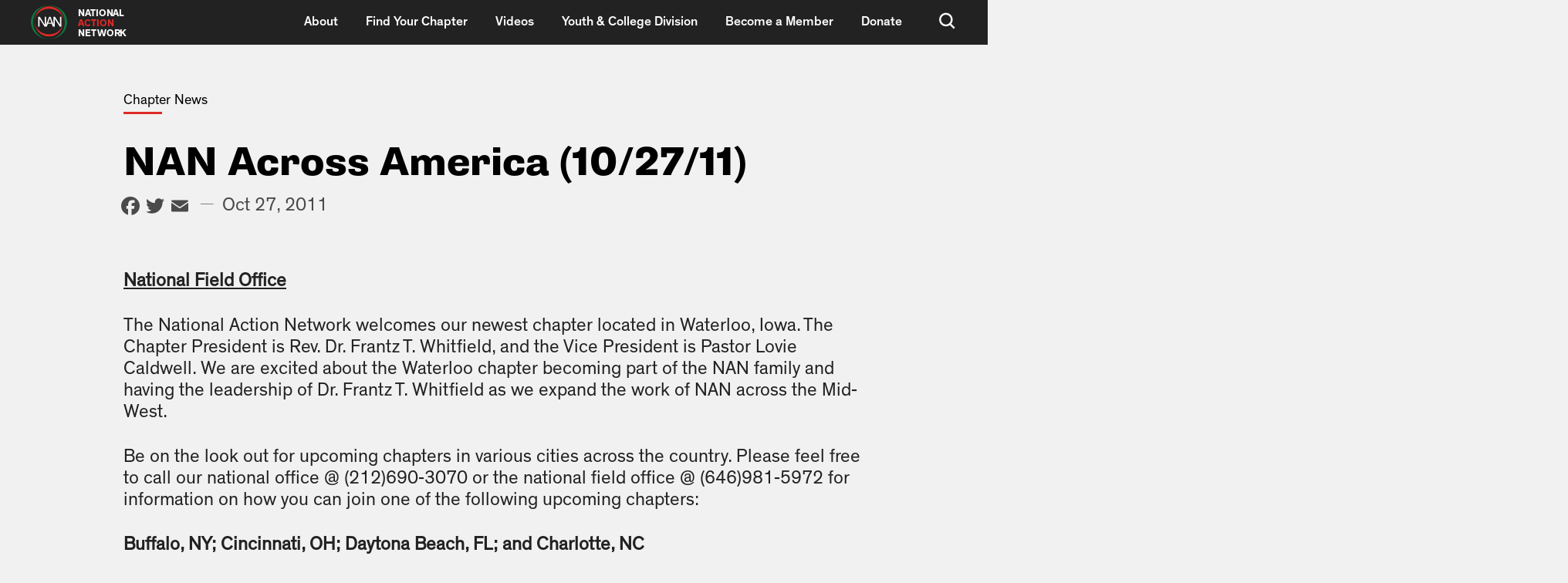

--- FILE ---
content_type: text/html; charset=UTF-8
request_url: https://nationalactionnetwork.net/chapter/nan-across-america-10-27-11/
body_size: 31791
content:
<!DOCTYPE html>
<html>

<head>
  <meta charset="UTF-8">
  <meta http-equiv="x-ua-compatible" content="ie=edge">
  <meta name="viewport" content="width=device-width, initial-scale=1">
    
                  <title>  NAN Across America (10/27/11) | NAN</title>
        <meta name="description" content="National Field Office The National Action Network welcomes our newest chapter located in Waterloo, Iowa. The Chapter President is Rev. Dr. Frantz T. Whitfield, and the Vice President is Pastor Lovie Caldwell. We are excited about the Waterloo chapter becoming part of the NAN family and having the leadership of Dr. Frantz T. Whitfield as [&hellip;]">
            <meta property="og:title" content=" &raquo; NAN Across America (10/27/11)">
      <meta property="og:description" content="National Field Office The National Action Network welcomes our newest chapter located in Waterloo, Iowa. The Chapter President is Rev. Dr. Frantz T. Whitfield, and the Vice President is Pastor Lovie Caldwell. We are excited about the Waterloo chapter becoming part of the NAN family and having the leadership of Dr. Frantz T. Whitfield as [&hellip;]">
      <meta property="og:image" content="">
        <!-- Global site tag (gtag.js) - Google Analytics -->
    <script async src="https://www.googletagmanager.com/gtag/js?id=UA-76168666-3"></script>
    <script>
      window.dataLayer = window.dataLayer || [];
      function gtag(){dataLayer.push(arguments);}
      gtag('js', new Date());

      gtag('config', 'UA-76168666-3');
    </script>

  <meta name='robots' content='max-image-preview:large' />
	<style>img:is([sizes="auto" i], [sizes^="auto," i]) { contain-intrinsic-size: 3000px 1500px }</style>
	<link rel='dns-prefetch' href='//maps.google.com' />
<link rel='dns-prefetch' href='//maxcdn.bootstrapcdn.com' />
<link rel="alternate" type="application/rss+xml" title="National Action Network &raquo; NAN Across America (10/27/11) Comments Feed" href="https://nationalactionnetwork.net/chapter/nan-across-america-10-27-11/feed/" />
<script type="text/javascript">
/* <![CDATA[ */
window._wpemojiSettings = {"baseUrl":"https:\/\/s.w.org\/images\/core\/emoji\/16.0.1\/72x72\/","ext":".png","svgUrl":"https:\/\/s.w.org\/images\/core\/emoji\/16.0.1\/svg\/","svgExt":".svg","source":{"concatemoji":"https:\/\/nationalactionnetwork.net\/wp-includes\/js\/wp-emoji-release.min.js?ver=6.8.3"}};
/*! This file is auto-generated */
!function(s,n){var o,i,e;function c(e){try{var t={supportTests:e,timestamp:(new Date).valueOf()};sessionStorage.setItem(o,JSON.stringify(t))}catch(e){}}function p(e,t,n){e.clearRect(0,0,e.canvas.width,e.canvas.height),e.fillText(t,0,0);var t=new Uint32Array(e.getImageData(0,0,e.canvas.width,e.canvas.height).data),a=(e.clearRect(0,0,e.canvas.width,e.canvas.height),e.fillText(n,0,0),new Uint32Array(e.getImageData(0,0,e.canvas.width,e.canvas.height).data));return t.every(function(e,t){return e===a[t]})}function u(e,t){e.clearRect(0,0,e.canvas.width,e.canvas.height),e.fillText(t,0,0);for(var n=e.getImageData(16,16,1,1),a=0;a<n.data.length;a++)if(0!==n.data[a])return!1;return!0}function f(e,t,n,a){switch(t){case"flag":return n(e,"\ud83c\udff3\ufe0f\u200d\u26a7\ufe0f","\ud83c\udff3\ufe0f\u200b\u26a7\ufe0f")?!1:!n(e,"\ud83c\udde8\ud83c\uddf6","\ud83c\udde8\u200b\ud83c\uddf6")&&!n(e,"\ud83c\udff4\udb40\udc67\udb40\udc62\udb40\udc65\udb40\udc6e\udb40\udc67\udb40\udc7f","\ud83c\udff4\u200b\udb40\udc67\u200b\udb40\udc62\u200b\udb40\udc65\u200b\udb40\udc6e\u200b\udb40\udc67\u200b\udb40\udc7f");case"emoji":return!a(e,"\ud83e\udedf")}return!1}function g(e,t,n,a){var r="undefined"!=typeof WorkerGlobalScope&&self instanceof WorkerGlobalScope?new OffscreenCanvas(300,150):s.createElement("canvas"),o=r.getContext("2d",{willReadFrequently:!0}),i=(o.textBaseline="top",o.font="600 32px Arial",{});return e.forEach(function(e){i[e]=t(o,e,n,a)}),i}function t(e){var t=s.createElement("script");t.src=e,t.defer=!0,s.head.appendChild(t)}"undefined"!=typeof Promise&&(o="wpEmojiSettingsSupports",i=["flag","emoji"],n.supports={everything:!0,everythingExceptFlag:!0},e=new Promise(function(e){s.addEventListener("DOMContentLoaded",e,{once:!0})}),new Promise(function(t){var n=function(){try{var e=JSON.parse(sessionStorage.getItem(o));if("object"==typeof e&&"number"==typeof e.timestamp&&(new Date).valueOf()<e.timestamp+604800&&"object"==typeof e.supportTests)return e.supportTests}catch(e){}return null}();if(!n){if("undefined"!=typeof Worker&&"undefined"!=typeof OffscreenCanvas&&"undefined"!=typeof URL&&URL.createObjectURL&&"undefined"!=typeof Blob)try{var e="postMessage("+g.toString()+"("+[JSON.stringify(i),f.toString(),p.toString(),u.toString()].join(",")+"));",a=new Blob([e],{type:"text/javascript"}),r=new Worker(URL.createObjectURL(a),{name:"wpTestEmojiSupports"});return void(r.onmessage=function(e){c(n=e.data),r.terminate(),t(n)})}catch(e){}c(n=g(i,f,p,u))}t(n)}).then(function(e){for(var t in e)n.supports[t]=e[t],n.supports.everything=n.supports.everything&&n.supports[t],"flag"!==t&&(n.supports.everythingExceptFlag=n.supports.everythingExceptFlag&&n.supports[t]);n.supports.everythingExceptFlag=n.supports.everythingExceptFlag&&!n.supports.flag,n.DOMReady=!1,n.readyCallback=function(){n.DOMReady=!0}}).then(function(){return e}).then(function(){var e;n.supports.everything||(n.readyCallback(),(e=n.source||{}).concatemoji?t(e.concatemoji):e.wpemoji&&e.twemoji&&(t(e.twemoji),t(e.wpemoji)))}))}((window,document),window._wpemojiSettings);
/* ]]> */
</script>
<style id='wp-emoji-styles-inline-css' type='text/css'>

	img.wp-smiley, img.emoji {
		display: inline !important;
		border: none !important;
		box-shadow: none !important;
		height: 1em !important;
		width: 1em !important;
		margin: 0 0.07em !important;
		vertical-align: -0.1em !important;
		background: none !important;
		padding: 0 !important;
	}
</style>
<style id='classic-theme-styles-inline-css' type='text/css'>
/*! This file is auto-generated */
.wp-block-button__link{color:#fff;background-color:#32373c;border-radius:9999px;box-shadow:none;text-decoration:none;padding:calc(.667em + 2px) calc(1.333em + 2px);font-size:1.125em}.wp-block-file__button{background:#32373c;color:#fff;text-decoration:none}
</style>
<link rel='stylesheet' id='fontawesome-css' href='https://nationalactionnetwork.net/wp-content/plugins/wp-google-maps/css/font-awesome.min.css?ver=6.8.3' type='text/css' media='all' />
<link rel='stylesheet' id='fontawesome-polyfill-css' href='https://nationalactionnetwork.net/wp-content/plugins/wp-google-maps/css/polyfill/fa-5to4.css?ver=6.8.3' type='text/css' media='all' />
<link rel='stylesheet' id='wpgmza-common-css' href='https://nationalactionnetwork.net/wp-content/plugins/wp-google-maps/css/common.css?ver=9.0.22' type='text/css' media='all' />
<link rel='stylesheet' id='remodal-css' href='https://nationalactionnetwork.net/wp-content/plugins/wp-google-maps/lib/remodal.css?ver=6.8.3' type='text/css' media='all' />
<link rel='stylesheet' id='remodal-default-theme-css' href='https://nationalactionnetwork.net/wp-content/plugins/wp-google-maps/lib/remodal-default-theme.css?ver=6.8.3' type='text/css' media='all' />
<link rel='stylesheet' id='datatables-css' href='https://nationalactionnetwork.net/wp-content/plugins/wp-google-maps/css/jquery.dataTables.min.css?ver=6.8.3' type='text/css' media='all' />
<link rel='stylesheet' id='wpgmza-ui-legacy-css' href='https://nationalactionnetwork.net/wp-content/plugins/wp-google-maps/css/styles/legacy.css?ver=9.0.22' type='text/css' media='all' />
<link rel='stylesheet' id='wpgmza-gutenberg-integration-css' href='https://nationalactionnetwork.net/wp-content/plugins/wp-google-maps/css/gutenberg.css?ver=9.0.22' type='text/css' media='all' />
<link rel='stylesheet' id='dashicons-css' href='https://nationalactionnetwork.net/wp-includes/css/dashicons.min.css?ver=6.8.3' type='text/css' media='all' />
<style id='global-styles-inline-css' type='text/css'>
:root{--wp--preset--aspect-ratio--square: 1;--wp--preset--aspect-ratio--4-3: 4/3;--wp--preset--aspect-ratio--3-4: 3/4;--wp--preset--aspect-ratio--3-2: 3/2;--wp--preset--aspect-ratio--2-3: 2/3;--wp--preset--aspect-ratio--16-9: 16/9;--wp--preset--aspect-ratio--9-16: 9/16;--wp--preset--color--black: #000000;--wp--preset--color--cyan-bluish-gray: #abb8c3;--wp--preset--color--white: #ffffff;--wp--preset--color--pale-pink: #f78da7;--wp--preset--color--vivid-red: #cf2e2e;--wp--preset--color--luminous-vivid-orange: #ff6900;--wp--preset--color--luminous-vivid-amber: #fcb900;--wp--preset--color--light-green-cyan: #7bdcb5;--wp--preset--color--vivid-green-cyan: #00d084;--wp--preset--color--pale-cyan-blue: #8ed1fc;--wp--preset--color--vivid-cyan-blue: #0693e3;--wp--preset--color--vivid-purple: #9b51e0;--wp--preset--gradient--vivid-cyan-blue-to-vivid-purple: linear-gradient(135deg,rgba(6,147,227,1) 0%,rgb(155,81,224) 100%);--wp--preset--gradient--light-green-cyan-to-vivid-green-cyan: linear-gradient(135deg,rgb(122,220,180) 0%,rgb(0,208,130) 100%);--wp--preset--gradient--luminous-vivid-amber-to-luminous-vivid-orange: linear-gradient(135deg,rgba(252,185,0,1) 0%,rgba(255,105,0,1) 100%);--wp--preset--gradient--luminous-vivid-orange-to-vivid-red: linear-gradient(135deg,rgba(255,105,0,1) 0%,rgb(207,46,46) 100%);--wp--preset--gradient--very-light-gray-to-cyan-bluish-gray: linear-gradient(135deg,rgb(238,238,238) 0%,rgb(169,184,195) 100%);--wp--preset--gradient--cool-to-warm-spectrum: linear-gradient(135deg,rgb(74,234,220) 0%,rgb(151,120,209) 20%,rgb(207,42,186) 40%,rgb(238,44,130) 60%,rgb(251,105,98) 80%,rgb(254,248,76) 100%);--wp--preset--gradient--blush-light-purple: linear-gradient(135deg,rgb(255,206,236) 0%,rgb(152,150,240) 100%);--wp--preset--gradient--blush-bordeaux: linear-gradient(135deg,rgb(254,205,165) 0%,rgb(254,45,45) 50%,rgb(107,0,62) 100%);--wp--preset--gradient--luminous-dusk: linear-gradient(135deg,rgb(255,203,112) 0%,rgb(199,81,192) 50%,rgb(65,88,208) 100%);--wp--preset--gradient--pale-ocean: linear-gradient(135deg,rgb(255,245,203) 0%,rgb(182,227,212) 50%,rgb(51,167,181) 100%);--wp--preset--gradient--electric-grass: linear-gradient(135deg,rgb(202,248,128) 0%,rgb(113,206,126) 100%);--wp--preset--gradient--midnight: linear-gradient(135deg,rgb(2,3,129) 0%,rgb(40,116,252) 100%);--wp--preset--font-size--small: 13px;--wp--preset--font-size--medium: 20px;--wp--preset--font-size--large: 36px;--wp--preset--font-size--x-large: 42px;--wp--preset--spacing--20: 0.44rem;--wp--preset--spacing--30: 0.67rem;--wp--preset--spacing--40: 1rem;--wp--preset--spacing--50: 1.5rem;--wp--preset--spacing--60: 2.25rem;--wp--preset--spacing--70: 3.38rem;--wp--preset--spacing--80: 5.06rem;--wp--preset--shadow--natural: 6px 6px 9px rgba(0, 0, 0, 0.2);--wp--preset--shadow--deep: 12px 12px 50px rgba(0, 0, 0, 0.4);--wp--preset--shadow--sharp: 6px 6px 0px rgba(0, 0, 0, 0.2);--wp--preset--shadow--outlined: 6px 6px 0px -3px rgba(255, 255, 255, 1), 6px 6px rgba(0, 0, 0, 1);--wp--preset--shadow--crisp: 6px 6px 0px rgba(0, 0, 0, 1);}:where(.is-layout-flex){gap: 0.5em;}:where(.is-layout-grid){gap: 0.5em;}body .is-layout-flex{display: flex;}.is-layout-flex{flex-wrap: wrap;align-items: center;}.is-layout-flex > :is(*, div){margin: 0;}body .is-layout-grid{display: grid;}.is-layout-grid > :is(*, div){margin: 0;}:where(.wp-block-columns.is-layout-flex){gap: 2em;}:where(.wp-block-columns.is-layout-grid){gap: 2em;}:where(.wp-block-post-template.is-layout-flex){gap: 1.25em;}:where(.wp-block-post-template.is-layout-grid){gap: 1.25em;}.has-black-color{color: var(--wp--preset--color--black) !important;}.has-cyan-bluish-gray-color{color: var(--wp--preset--color--cyan-bluish-gray) !important;}.has-white-color{color: var(--wp--preset--color--white) !important;}.has-pale-pink-color{color: var(--wp--preset--color--pale-pink) !important;}.has-vivid-red-color{color: var(--wp--preset--color--vivid-red) !important;}.has-luminous-vivid-orange-color{color: var(--wp--preset--color--luminous-vivid-orange) !important;}.has-luminous-vivid-amber-color{color: var(--wp--preset--color--luminous-vivid-amber) !important;}.has-light-green-cyan-color{color: var(--wp--preset--color--light-green-cyan) !important;}.has-vivid-green-cyan-color{color: var(--wp--preset--color--vivid-green-cyan) !important;}.has-pale-cyan-blue-color{color: var(--wp--preset--color--pale-cyan-blue) !important;}.has-vivid-cyan-blue-color{color: var(--wp--preset--color--vivid-cyan-blue) !important;}.has-vivid-purple-color{color: var(--wp--preset--color--vivid-purple) !important;}.has-black-background-color{background-color: var(--wp--preset--color--black) !important;}.has-cyan-bluish-gray-background-color{background-color: var(--wp--preset--color--cyan-bluish-gray) !important;}.has-white-background-color{background-color: var(--wp--preset--color--white) !important;}.has-pale-pink-background-color{background-color: var(--wp--preset--color--pale-pink) !important;}.has-vivid-red-background-color{background-color: var(--wp--preset--color--vivid-red) !important;}.has-luminous-vivid-orange-background-color{background-color: var(--wp--preset--color--luminous-vivid-orange) !important;}.has-luminous-vivid-amber-background-color{background-color: var(--wp--preset--color--luminous-vivid-amber) !important;}.has-light-green-cyan-background-color{background-color: var(--wp--preset--color--light-green-cyan) !important;}.has-vivid-green-cyan-background-color{background-color: var(--wp--preset--color--vivid-green-cyan) !important;}.has-pale-cyan-blue-background-color{background-color: var(--wp--preset--color--pale-cyan-blue) !important;}.has-vivid-cyan-blue-background-color{background-color: var(--wp--preset--color--vivid-cyan-blue) !important;}.has-vivid-purple-background-color{background-color: var(--wp--preset--color--vivid-purple) !important;}.has-black-border-color{border-color: var(--wp--preset--color--black) !important;}.has-cyan-bluish-gray-border-color{border-color: var(--wp--preset--color--cyan-bluish-gray) !important;}.has-white-border-color{border-color: var(--wp--preset--color--white) !important;}.has-pale-pink-border-color{border-color: var(--wp--preset--color--pale-pink) !important;}.has-vivid-red-border-color{border-color: var(--wp--preset--color--vivid-red) !important;}.has-luminous-vivid-orange-border-color{border-color: var(--wp--preset--color--luminous-vivid-orange) !important;}.has-luminous-vivid-amber-border-color{border-color: var(--wp--preset--color--luminous-vivid-amber) !important;}.has-light-green-cyan-border-color{border-color: var(--wp--preset--color--light-green-cyan) !important;}.has-vivid-green-cyan-border-color{border-color: var(--wp--preset--color--vivid-green-cyan) !important;}.has-pale-cyan-blue-border-color{border-color: var(--wp--preset--color--pale-cyan-blue) !important;}.has-vivid-cyan-blue-border-color{border-color: var(--wp--preset--color--vivid-cyan-blue) !important;}.has-vivid-purple-border-color{border-color: var(--wp--preset--color--vivid-purple) !important;}.has-vivid-cyan-blue-to-vivid-purple-gradient-background{background: var(--wp--preset--gradient--vivid-cyan-blue-to-vivid-purple) !important;}.has-light-green-cyan-to-vivid-green-cyan-gradient-background{background: var(--wp--preset--gradient--light-green-cyan-to-vivid-green-cyan) !important;}.has-luminous-vivid-amber-to-luminous-vivid-orange-gradient-background{background: var(--wp--preset--gradient--luminous-vivid-amber-to-luminous-vivid-orange) !important;}.has-luminous-vivid-orange-to-vivid-red-gradient-background{background: var(--wp--preset--gradient--luminous-vivid-orange-to-vivid-red) !important;}.has-very-light-gray-to-cyan-bluish-gray-gradient-background{background: var(--wp--preset--gradient--very-light-gray-to-cyan-bluish-gray) !important;}.has-cool-to-warm-spectrum-gradient-background{background: var(--wp--preset--gradient--cool-to-warm-spectrum) !important;}.has-blush-light-purple-gradient-background{background: var(--wp--preset--gradient--blush-light-purple) !important;}.has-blush-bordeaux-gradient-background{background: var(--wp--preset--gradient--blush-bordeaux) !important;}.has-luminous-dusk-gradient-background{background: var(--wp--preset--gradient--luminous-dusk) !important;}.has-pale-ocean-gradient-background{background: var(--wp--preset--gradient--pale-ocean) !important;}.has-electric-grass-gradient-background{background: var(--wp--preset--gradient--electric-grass) !important;}.has-midnight-gradient-background{background: var(--wp--preset--gradient--midnight) !important;}.has-small-font-size{font-size: var(--wp--preset--font-size--small) !important;}.has-medium-font-size{font-size: var(--wp--preset--font-size--medium) !important;}.has-large-font-size{font-size: var(--wp--preset--font-size--large) !important;}.has-x-large-font-size{font-size: var(--wp--preset--font-size--x-large) !important;}
:where(.wp-block-post-template.is-layout-flex){gap: 1.25em;}:where(.wp-block-post-template.is-layout-grid){gap: 1.25em;}
:where(.wp-block-columns.is-layout-flex){gap: 2em;}:where(.wp-block-columns.is-layout-grid){gap: 2em;}
:root :where(.wp-block-pullquote){font-size: 1.5em;line-height: 1.6;}
</style>
<link rel='stylesheet' id='events-manager-css' href='https://nationalactionnetwork.net/wp-content/plugins/events-manager/includes/css/events_manager.css?ver=5.8' type='text/css' media='all' />
<link rel='stylesheet' id='sb_instagram_styles-css' href='https://nationalactionnetwork.net/wp-content/plugins/instagram-feed/css/sb-instagram.min.css?ver=1.6.2' type='text/css' media='all' />
<link rel='stylesheet' id='sb-font-awesome-css' href='https://maxcdn.bootstrapcdn.com/font-awesome/4.7.0/css/font-awesome.min.css' type='text/css' media='all' />
<link rel='stylesheet' id='holler-css-css' href='https://nationalactionnetwork.net/wp-content/plugins/holler-box/assets/css/holler-frontend.min.css?ver=1.3.2' type='text/css' media='all' />
<link rel='stylesheet' id='spu-public-css-css' href='https://nationalactionnetwork.net/wp-content/plugins/popups/public/assets/css/public.css?ver=1.9.0.1' type='text/css' media='all' />
<link rel='stylesheet' id='the-rev-style-css' href='https://nationalactionnetwork.net/wp-content/themes/the-rev/dist/styles.css?ver=1625123188' type='text/css' media='all' />
<link rel='stylesheet' id='addtoany-css' href='https://nationalactionnetwork.net/wp-content/plugins/add-to-any/addtoany.min.css?ver=1.14' type='text/css' media='all' />
<script type="text/javascript" id="wpgmza_data-js-extra">
/* <![CDATA[ */
var wpgmza_google_api_status = {"message":"Enqueued","code":"ENQUEUED"};
var wpgmza_google_api_status = {"message":"Enqueued","code":"ENQUEUED"};
/* ]]> */
</script>
<script type="text/javascript" src="https://nationalactionnetwork.net/wp-content/plugins/wp-google-maps/wpgmza_data.js?ver=6.8.3" id="wpgmza_data-js"></script>
<script type="text/javascript" src="//maps.google.com/maps/api/js?v=quarterly&amp;language=en&amp;libraries=geometry%2Cplaces%2Cvisualization&amp;key=AIzaSyCd-IcF_pCPX4yFjFtDMYdA-RD9b9td-EM&amp;callback=__wpgmzaMapEngineLoadedCallback&amp;ver=6.8.3" id="wpgmza_api_call-js"></script>
<script type="text/javascript" src="https://nationalactionnetwork.net/wp-includes/js/jquery/jquery.js?ver=3.7.1" id="jquery-core-js"></script>
<script type="text/javascript" src="https://nationalactionnetwork.net/wp-includes/js/jquery/jquery-migrate.min.js?ver=3.4.1" id="jquery-migrate-js"></script>
<script type="text/javascript" src="https://nationalactionnetwork.net/wp-content/plugins/wp-google-maps/js/jquery.dataTables.min.js?ver=6.8.3" id="datatables-js"></script>
<script type="text/javascript" src="https://nationalactionnetwork.net/wp-content/plugins/wp-google-maps/js/dataTables.responsive.js?ver=6.8.3" id="datatables-responsive-js"></script>
<script type="text/javascript" src="https://nationalactionnetwork.net/wp-content/plugins/wp-google-maps/lib/jquery-cookie.js?ver=6.8.3" id="javascript-cookie-js"></script>
<script type="text/javascript" src="https://nationalactionnetwork.net/wp-content/plugins/wp-google-maps/lib/remodal.min.js?ver=6.8.3" id="remodal-js"></script>
<script type="text/javascript" src="https://nationalactionnetwork.net/wp-content/plugins/wp-google-maps/lib/pep.js?ver=6.8.3" id="pepjs-js"></script>
<script type="text/javascript" src="https://nationalactionnetwork.net/wp-content/plugins/wp-google-maps/lib/text.js?ver=6.8.3" id="fast-text-encoding-js"></script>
<script type="text/javascript" src="https://nationalactionnetwork.net/wp-content/plugins/wp-google-maps/lib/pako_deflate.min.js?ver=6.8.3" id="pako-js"></script>
<script type="text/javascript" id="wpgmza-js-extra">
/* <![CDATA[ */
var WPGMZA_localized_data = {"adminurl":"https:\/\/nationalactionnetwork.net\/wp-admin\/","siteHash":"54c7ab487f7d17e31a34cc37bb337129","ajaxurl":"https:\/\/nationalactionnetwork.net\/wp-admin\/admin-ajax.php","pluginDirURL":"https:\/\/nationalactionnetwork.net\/wp-content\/plugins\/wp-google-maps\/","ajaxnonce":"143197efbb","legacyajaxnonce":"a2c627f126","html":{"googleMapsAPIErrorDialog":"<div>\r\n\r\n\t<h2>Maps API Error<\/h2>\r\n\t\r\n\t<div>\r\n\t\r\n\t\t<p>\r\n\t\t\tOne or more error(s) have occured attempting to initialize the Maps API:\t\t<\/p>\r\n\t\r\n\t\t<ul class=\"wpgmza-google-api-error-list\">\r\n\t\t\t<li class=\"template notice notice-error\">\r\n\t\t\t\t<span class=\"wpgmza-message\"><\/span>\r\n\t\t\t\t<span class=\"wpgmza-documentation-buttons\">\r\n\t\t\t\t\t<a target=\"_blank\">\r\n\t\t\t\t\t\t<i class=\"fa\" aria-hidden=\"true\"><\/i>\r\n\t\t\t\t\t<\/a>\r\n\t\t\t\t<\/span>\r\n\t\t\t<\/li>\r\n\t\t<\/ul>\r\n\t\r\n\t<\/div>\r\n\t\t\t<p class=\"wpgmza-front-end-only\">\r\n\t\t<i class=\"fa fa-eye\" aria-hidden=\"true\"><\/i>\r\n\t\tThis dialog is only visible to administrators\t<\/p>\r\n\t\r\n\t<!--<button data-remodal-action=\"confirm\" class=\"remodal-confirm\">\r\n\t\tDismiss\t<\/button>-->\r\n\r\n<\/div>"},"imageFolderURL":"https:\/\/nationalactionnetwork.net\/wp-content\/plugins\/wp-google-maps\/images\/","resturl":"https:\/\/nationalactionnetwork.net\/wp-json\/wpgmza\/v1","restnonce":"d3cdf200fa","restnoncetable":{"\/(polygons|polylines|circles|rectangles|pointlabels)(\\\/\\d+)?\/":"ad43b96669","\/markers(\\\/\\d+)?\/":"8b8d46e337","\/datatables":"7b7fdb8223"},"settings":{"wpgmza_settings_marker_pull":"0","wpgmza_settings_carousel_markerlist_image":"","wpgmza_settings_carousel_markerlist_icon":"","wpgmza_settings_carousel_markerlist_title":"","wpgmza_settings_carousel_markerlist_description":"yes","wpgmza_settings_carousel_markerlist_address":"","wpgmza_settings_carousel_markerlist_directions":"","wpgmza_settings_carousel_markerlist_link":"","wpgmza_settings_image_resizing":"yes","wpgmza_settings_use_timthumb":"yes","carousel_items":"5","carousel_lazyload":"yes","carousel_autoplay":"5000","carousel_pagination":"","carousel_navigation":"yes","carousel_autoheight":"yes","wpgmza_google_maps_api_key":"QUl6YVN5Q2QtSWNGX3BDUFg0eUZqRnRETVlkQS1SRDliOXRkLUVN","wpgmza_marker_xml_location":"\/nas\/content\/live\/poetzinger\/wp-content\/uploads\/wp-google-maps\/","wpgmza_marker_xml_url":"http:\/\/nationalactionnetwork.net\/wp-content\/uploads\/wp-google-maps\/","user_interface_style":"legacy","carouselAutoplay":"5000","carouselItems":"5","carouselMarkerlistLink":"","enableCarouselAutoHeight":true,"enableCarouselLazyLoad":true,"enableCarouselNavigation":true,"enableCarouselPagination":false,"googleMapsApiKey":"QUl6YVN5Q2QtSWNGX3BDUFg0eUZqRnRETVlkQS1SRDliOXRkLUVN","hideCarouselMarkerListingAddress":false,"hideCarouselMarkerListingDescription":true,"hideCarouselMarkerListingDirections":false,"hideCarouselMarkerListingIcon":false,"hideCarouselMarkerListingImage":false,"hideCarouselMarkerListingTitle":false,"infoWindowImageResizing":"yes","markerPull":"database","markerXmlLocation":"\/nas\/content\/live\/poetzinger\/wp-content\/uploads\/wp-google-maps\/","markerXmlUrl":"http:\/\/nationalactionnetwork.net\/wp-content\/uploads\/wp-google-maps\/","userInterfaceStyle":"legacy"},"stylingSettings":{},"currentPage":null,"userCanAdministrator":"0","serverCanInflate":"1","localized_strings":{"unsecure_geolocation":"Many browsers are no longer allowing geolocation from unsecured origins. You will need to secure your site with an SSL certificate (HTTPS) or this feature may not work for your visitors","use_my_location":"Use my location","google_api_not_loaded":"The map cannot be initialized because the Maps API has not been loaded. Please check your settings.","no_google_maps_api_key":"You have not entered a <b>Google Maps API Key<\/b>.<br \/><br \/>Please go to the your admin area, then Maps, then Settings, then the Advanced tab to <a href=\"https:\/\/nationalactionnetwork.net\/wp-admin\/admin.php?page=wp-google-maps-menu-settings&highlight=wpgmza_google_maps_api_key#advanced-settings\">enter your Google Maps API key<\/a>.<br \/><br \/>Alternatively, <a href=\"https:\/\/nationalactionnetwork.net\/wp-admin\/admin.php?page=wp-google-maps-menu-settings&highlight=wpgmza_maps_engine\">choose the Open Layers engine<\/a> to avoid getting an API key.","documentation":"Documentation","api_dashboard":"API Dashboard","verify_project":"Verify Project","no_shape_circle":"Please create the circle first.","no_shape_rectangle":"Please create the rectangle first.","no_shape_polygon":"Please create the polygon first.","no_shape_polyline":"Please create the polyline first.","failed_to_get_address":"Failed to get address","failed_to_create_marker":"Failed to create marker %d - this marker cannot be placed on the map.","my_location":"My Location","kilometers_away":"km away","miles_away":"miles away","import_completed":"Import completed.","importing_please_wait":"Importing, this may take a moment...","no_address_specified":"No address specified","add_marker":"Add Marker","save_marker":"Save Marker","please_wait":"Please Wait...","zero_results":"No results found in this location. Please try again.","address_not_found":"This address could not be found. WP Go Maps uses a 3rd party service (eg Google) to convert addresses to geographic coordinates. Unfortunately, the service has no records for this address at present. Please try an alternative format, or manually position the marker using right click.","geocode_fail":"Geocode failed due to technical reasons","you_must_check_gdpr_consent":"You must check the GDPR consent box to continue","no_gps_coordinates":"No GPS coordinates found","fetching_directions":"Fetching directions...","unknown_directions_service_status":"Unknown directions service status","please_fill_out_both_from_and_to_fields":"Please fill out both the \"from\" and \"to\" fields","no_picture_found":"No picture found","overwrite_theme_data":"Are you sure you want to overwrite the existing theme data?","upload_complete":"Upload Complete","uploading_file":"Uploading file","bulk_jpeg_media_title":"WP Go Maps - Bulk JPEG Upload","from_your_location":"from your location","from_searched_location":"from searched location","yes":"Yes","no":"No","requires_gold_v5":"Requires WP Go Maps - Gold add-on 5.0.0 or above","confirm_remove_duplicates":"This operation is not reversable. We recommend you take a backup before proceeding. Would you like to continue?","invalid_theme_data":"Invalid theme data","duplicate_custom_field_name":"Duplicate custom field names, please ensure you only add unique custom field names.","disabled_interactions_notice":"Some interactions are disabled.","interactions_enabled_notice":"Interactions Enabled","disabled_interactions_button":"Re-Enable Interactions","use_two_fingers":"Use two fingers to move the map","use_ctrl_scroll_to_zoom":"Use ctrl + scroll to zoom the map","geocode_was_not_successful":"Geocode was not successful for the following reason: ","geocoding_library_notice":"Geocoding this address failed. Please check you have enabled the Geocoding API for your Google Maps API project.","map_delete_prompt_text":"Are you sure you want to delete this map?","map_bulk_delete_prompt_text":"Are you sure you want to delete these maps?","general_delete_prompt_text":"Are you sure you want to delete this data?","new_map":"New Map","cloud_api_key_error_1":"Autocomplete disabled. <a href=\"https:\/\/wpgmaps.com\/documentation\/autocomplete-disabled\/\" target=\"_BLANK\">Find out more<\/a>."},"api_consent_html":"<div class=\"wpgmza-gdpr-compliance\"><p>\r\n\tI agree for my personal data to be processed by <span name=\"wpgmza_gdpr_company_name\">National Action Network<\/span>, for the purpose(s) of <span name=\"wpgmza_gdpr_retention_purpose\">displaying map tiles, geocoding addresses and calculating and display directions.<\/span>.\r\n<\/p>\r\n\r\n<p>\t\r\n\tI agree for my personal data, provided via map API calls, to be processed by the API provider, for the purposes of geocoding (converting addresses to coordinates), reverse geocoding and\tgenerating directions.\r\n<\/p>\r\n<p>\r\n\tSome visual components of WP Go Maps use 3rd party libraries which are loaded over the network. At present the libraries are Google Maps, Open Street Map, jQuery DataTables and FontAwesome. When loading resources over a network, the 3rd party server will receive your IP address and User Agent string amongst other details. Please refer to the Privacy Policy of the respective libraries for details on how they use data and the process to exercise your rights under the GDPR regulations.\r\n<\/p>\r\n<p>\r\n\tWP Go Maps uses jQuery DataTables to display sortable, searchable tables, such as that seen in the Advanced Marker Listing and on the Map Edit Page. jQuery DataTables in certain circumstances uses a cookie to save and later recall the \"state\" of a given table - that is, the search term, sort column and order and current page. This data is held in local storage and retained until this is cleared manually. No libraries used by WP Go Maps transmit this information.\r\n<\/p>\r\n<p>\r\n\tPlease <a href=\"https:\/\/developers.google.com\/maps\/terms\">see here<\/a> and <a href=\"https:\/\/maps.google.com\/help\/terms_maps.html\">here<\/a> for Google's terms. Please also see <a href=\"https:\/\/policies.google.com\/privacy?hl=en-GB&gl=uk\">Google's Privacy Policy<\/a>. We do not send the API provider any personally identifying information, or information that could uniquely identify your device.\r\n<\/p>\r\n<p>\r\n\tWhere this notice is displayed in place of a map, agreeing to this notice will store a cookie recording your agreement so you are not prompted again.\r\n<\/p><p class='wpgmza-centered'><button class='wpgmza-api-consent'>I agree<\/button><\/div><\/p>","basic_version":"9.0.22","_isProVersion":"","defaultMarkerIcon":"https:\/\/nationalactionnetwork.net\/wp-content\/plugins\/wp-google-maps\/images\/spotlight-poi3.png","markerXMLPathURL":"\/\/nationalactionnetwork.net\/wp-content\/uploads\/wp-google-maps\/","is_admin":"0","locale":"en_US","isServerIIS":"","labelpointIcon":"https:\/\/nationalactionnetwork.net\/wp-content\/plugins\/wp-google-maps\/images\/label-point.png","buildCode":"B.9.0.22::P.6.30::L","postID":"3900"};
var WPGMZA_localized_data = {"adminurl":"https:\/\/nationalactionnetwork.net\/wp-admin\/","siteHash":"54c7ab487f7d17e31a34cc37bb337129","ajaxurl":"https:\/\/nationalactionnetwork.net\/wp-admin\/admin-ajax.php","pluginDirURL":"https:\/\/nationalactionnetwork.net\/wp-content\/plugins\/wp-google-maps\/","ajaxnonce":"143197efbb","legacyajaxnonce":"a2c627f126","html":{"googleMapsAPIErrorDialog":"<div>\r\n\r\n\t<h2>Maps API Error<\/h2>\r\n\t\r\n\t<div>\r\n\t\r\n\t\t<p>\r\n\t\t\tOne or more error(s) have occured attempting to initialize the Maps API:\t\t<\/p>\r\n\t\r\n\t\t<ul class=\"wpgmza-google-api-error-list\">\r\n\t\t\t<li class=\"template notice notice-error\">\r\n\t\t\t\t<span class=\"wpgmza-message\"><\/span>\r\n\t\t\t\t<span class=\"wpgmza-documentation-buttons\">\r\n\t\t\t\t\t<a target=\"_blank\">\r\n\t\t\t\t\t\t<i class=\"fa\" aria-hidden=\"true\"><\/i>\r\n\t\t\t\t\t<\/a>\r\n\t\t\t\t<\/span>\r\n\t\t\t<\/li>\r\n\t\t<\/ul>\r\n\t\r\n\t<\/div>\r\n\t\t\t<p class=\"wpgmza-front-end-only\">\r\n\t\t<i class=\"fa fa-eye\" aria-hidden=\"true\"><\/i>\r\n\t\tThis dialog is only visible to administrators\t<\/p>\r\n\t\r\n\t<!--<button data-remodal-action=\"confirm\" class=\"remodal-confirm\">\r\n\t\tDismiss\t<\/button>-->\r\n\r\n<\/div>"},"imageFolderURL":"https:\/\/nationalactionnetwork.net\/wp-content\/plugins\/wp-google-maps\/images\/","resturl":"https:\/\/nationalactionnetwork.net\/wp-json\/wpgmza\/v1","restnonce":"d3cdf200fa","restnoncetable":{"\/(polygons|polylines|circles|rectangles|pointlabels)(\\\/\\d+)?\/":"ad43b96669","\/markers(\\\/\\d+)?\/":"8b8d46e337","\/datatables":"7b7fdb8223"},"settings":{"wpgmza_settings_marker_pull":"0","wpgmza_settings_carousel_markerlist_image":"","wpgmza_settings_carousel_markerlist_icon":"","wpgmza_settings_carousel_markerlist_title":"","wpgmza_settings_carousel_markerlist_description":"yes","wpgmza_settings_carousel_markerlist_address":"","wpgmza_settings_carousel_markerlist_directions":"","wpgmza_settings_carousel_markerlist_link":"","wpgmza_settings_image_resizing":"yes","wpgmza_settings_use_timthumb":"yes","carousel_items":"5","carousel_lazyload":"yes","carousel_autoplay":"5000","carousel_pagination":"","carousel_navigation":"yes","carousel_autoheight":"yes","wpgmza_google_maps_api_key":"QUl6YVN5Q2QtSWNGX3BDUFg0eUZqRnRETVlkQS1SRDliOXRkLUVN","wpgmza_marker_xml_location":"\/nas\/content\/live\/poetzinger\/wp-content\/uploads\/wp-google-maps\/","wpgmza_marker_xml_url":"http:\/\/nationalactionnetwork.net\/wp-content\/uploads\/wp-google-maps\/","user_interface_style":"legacy","carouselAutoplay":"5000","carouselItems":"5","carouselMarkerlistLink":"","enableCarouselAutoHeight":true,"enableCarouselLazyLoad":true,"enableCarouselNavigation":true,"enableCarouselPagination":false,"googleMapsApiKey":"QUl6YVN5Q2QtSWNGX3BDUFg0eUZqRnRETVlkQS1SRDliOXRkLUVN","hideCarouselMarkerListingAddress":false,"hideCarouselMarkerListingDescription":true,"hideCarouselMarkerListingDirections":false,"hideCarouselMarkerListingIcon":false,"hideCarouselMarkerListingImage":false,"hideCarouselMarkerListingTitle":false,"infoWindowImageResizing":"yes","markerPull":"database","markerXmlLocation":"\/nas\/content\/live\/poetzinger\/wp-content\/uploads\/wp-google-maps\/","markerXmlUrl":"http:\/\/nationalactionnetwork.net\/wp-content\/uploads\/wp-google-maps\/","userInterfaceStyle":"legacy"},"stylingSettings":{},"currentPage":null,"userCanAdministrator":"0","serverCanInflate":"1","localized_strings":{"unsecure_geolocation":"Many browsers are no longer allowing geolocation from unsecured origins. You will need to secure your site with an SSL certificate (HTTPS) or this feature may not work for your visitors","use_my_location":"Use my location","google_api_not_loaded":"The map cannot be initialized because the Maps API has not been loaded. Please check your settings.","no_google_maps_api_key":"You have not entered a <b>Google Maps API Key<\/b>.<br \/><br \/>Please go to the your admin area, then Maps, then Settings, then the Advanced tab to <a href=\"https:\/\/nationalactionnetwork.net\/wp-admin\/admin.php?page=wp-google-maps-menu-settings&highlight=wpgmza_google_maps_api_key#advanced-settings\">enter your Google Maps API key<\/a>.<br \/><br \/>Alternatively, <a href=\"https:\/\/nationalactionnetwork.net\/wp-admin\/admin.php?page=wp-google-maps-menu-settings&highlight=wpgmza_maps_engine\">choose the Open Layers engine<\/a> to avoid getting an API key.","documentation":"Documentation","api_dashboard":"API Dashboard","verify_project":"Verify Project","no_shape_circle":"Please create the circle first.","no_shape_rectangle":"Please create the rectangle first.","no_shape_polygon":"Please create the polygon first.","no_shape_polyline":"Please create the polyline first.","failed_to_get_address":"Failed to get address","failed_to_create_marker":"Failed to create marker %d - this marker cannot be placed on the map.","my_location":"My Location","kilometers_away":"km away","miles_away":"miles away","import_completed":"Import completed.","importing_please_wait":"Importing, this may take a moment...","no_address_specified":"No address specified","add_marker":"Add Marker","save_marker":"Save Marker","please_wait":"Please Wait...","zero_results":"No results found in this location. Please try again.","address_not_found":"This address could not be found. WP Go Maps uses a 3rd party service (eg Google) to convert addresses to geographic coordinates. Unfortunately, the service has no records for this address at present. Please try an alternative format, or manually position the marker using right click.","geocode_fail":"Geocode failed due to technical reasons","you_must_check_gdpr_consent":"You must check the GDPR consent box to continue","no_gps_coordinates":"No GPS coordinates found","fetching_directions":"Fetching directions...","unknown_directions_service_status":"Unknown directions service status","please_fill_out_both_from_and_to_fields":"Please fill out both the \"from\" and \"to\" fields","no_picture_found":"No picture found","overwrite_theme_data":"Are you sure you want to overwrite the existing theme data?","upload_complete":"Upload Complete","uploading_file":"Uploading file","bulk_jpeg_media_title":"WP Go Maps - Bulk JPEG Upload","from_your_location":"from your location","from_searched_location":"from searched location","yes":"Yes","no":"No","requires_gold_v5":"Requires WP Go Maps - Gold add-on 5.0.0 or above","confirm_remove_duplicates":"This operation is not reversable. We recommend you take a backup before proceeding. Would you like to continue?","invalid_theme_data":"Invalid theme data","duplicate_custom_field_name":"Duplicate custom field names, please ensure you only add unique custom field names.","disabled_interactions_notice":"Some interactions are disabled.","interactions_enabled_notice":"Interactions Enabled","disabled_interactions_button":"Re-Enable Interactions","use_two_fingers":"Use two fingers to move the map","use_ctrl_scroll_to_zoom":"Use ctrl + scroll to zoom the map","geocode_was_not_successful":"Geocode was not successful for the following reason: ","geocoding_library_notice":"Geocoding this address failed. Please check you have enabled the Geocoding API for your Google Maps API project.","map_delete_prompt_text":"Are you sure you want to delete this map?","map_bulk_delete_prompt_text":"Are you sure you want to delete these maps?","general_delete_prompt_text":"Are you sure you want to delete this data?","new_map":"New Map","cloud_api_key_error_1":"Autocomplete disabled. <a href=\"https:\/\/wpgmaps.com\/documentation\/autocomplete-disabled\/\" target=\"_BLANK\">Find out more<\/a>."},"api_consent_html":"<div class=\"wpgmza-gdpr-compliance\"><p>\r\n\tI agree for my personal data to be processed by <span name=\"wpgmza_gdpr_company_name\">National Action Network<\/span>, for the purpose(s) of <span name=\"wpgmza_gdpr_retention_purpose\">displaying map tiles, geocoding addresses and calculating and display directions.<\/span>.\r\n<\/p>\r\n\r\n<p>\t\r\n\tI agree for my personal data, provided via map API calls, to be processed by the API provider, for the purposes of geocoding (converting addresses to coordinates), reverse geocoding and\tgenerating directions.\r\n<\/p>\r\n<p>\r\n\tSome visual components of WP Go Maps use 3rd party libraries which are loaded over the network. At present the libraries are Google Maps, Open Street Map, jQuery DataTables and FontAwesome. When loading resources over a network, the 3rd party server will receive your IP address and User Agent string amongst other details. Please refer to the Privacy Policy of the respective libraries for details on how they use data and the process to exercise your rights under the GDPR regulations.\r\n<\/p>\r\n<p>\r\n\tWP Go Maps uses jQuery DataTables to display sortable, searchable tables, such as that seen in the Advanced Marker Listing and on the Map Edit Page. jQuery DataTables in certain circumstances uses a cookie to save and later recall the \"state\" of a given table - that is, the search term, sort column and order and current page. This data is held in local storage and retained until this is cleared manually. No libraries used by WP Go Maps transmit this information.\r\n<\/p>\r\n<p>\r\n\tPlease <a href=\"https:\/\/developers.google.com\/maps\/terms\">see here<\/a> and <a href=\"https:\/\/maps.google.com\/help\/terms_maps.html\">here<\/a> for Google's terms. Please also see <a href=\"https:\/\/policies.google.com\/privacy?hl=en-GB&gl=uk\">Google's Privacy Policy<\/a>. We do not send the API provider any personally identifying information, or information that could uniquely identify your device.\r\n<\/p>\r\n<p>\r\n\tWhere this notice is displayed in place of a map, agreeing to this notice will store a cookie recording your agreement so you are not prompted again.\r\n<\/p><p class='wpgmza-centered'><button class='wpgmza-api-consent'>I agree<\/button><\/div><\/p>","basic_version":"9.0.22","_isProVersion":"","defaultMarkerIcon":"https:\/\/nationalactionnetwork.net\/wp-content\/plugins\/wp-google-maps\/images\/spotlight-poi3.png","markerXMLPathURL":"\/\/nationalactionnetwork.net\/wp-content\/uploads\/wp-google-maps\/","is_admin":"0","locale":"en_US","isServerIIS":"","labelpointIcon":"https:\/\/nationalactionnetwork.net\/wp-content\/plugins\/wp-google-maps\/images\/label-point.png","buildCode":"B.9.0.22::P.6.30::L","postID":"3900"};
/* ]]> */
</script>
<script type="text/javascript" src="https://nationalactionnetwork.net/wp-content/plugins/wp-google-maps/js/v8/wp-google-maps.min.js?ver=9.0.22" id="wpgmza-js"></script>
<script type="text/javascript" id="utils-js-extra">
/* <![CDATA[ */
var userSettings = {"url":"\/","uid":"0","time":"1769388146","secure":"1"};
/* ]]> */
</script>
<script type="text/javascript" src="https://nationalactionnetwork.net/wp-includes/js/utils.min.js?ver=6.8.3" id="utils-js"></script>
<script type="text/javascript" src="https://nationalactionnetwork.net/wp-content/mu-plugins/php-selector/js/selector.js?ver=6.8.3" id="php_selector_script-js"></script>
<script type="text/javascript" src="https://nationalactionnetwork.net/wp-content/plugins/add-to-any/addtoany.min.js?ver=1.0" id="addtoany-js"></script>
<script type="text/javascript" src="https://nationalactionnetwork.net/wp-includes/js/jquery/ui/core.min.js?ver=1.13.3" id="jquery-ui-core-js"></script>
<script type="text/javascript" src="https://nationalactionnetwork.net/wp-includes/js/jquery/ui/mouse.min.js?ver=1.13.3" id="jquery-ui-mouse-js"></script>
<script type="text/javascript" src="https://nationalactionnetwork.net/wp-includes/js/jquery/ui/sortable.min.js?ver=1.13.3" id="jquery-ui-sortable-js"></script>
<script type="text/javascript" src="https://nationalactionnetwork.net/wp-includes/js/jquery/ui/datepicker.min.js?ver=1.13.3" id="jquery-ui-datepicker-js"></script>
<script type="text/javascript" id="jquery-ui-datepicker-js-after">
/* <![CDATA[ */
jQuery(function(jQuery){jQuery.datepicker.setDefaults({"closeText":"Close","currentText":"Today","monthNames":["January","February","March","April","May","June","July","August","September","October","November","December"],"monthNamesShort":["Jan","Feb","Mar","Apr","May","Jun","Jul","Aug","Sep","Oct","Nov","Dec"],"nextText":"Next","prevText":"Previous","dayNames":["Sunday","Monday","Tuesday","Wednesday","Thursday","Friday","Saturday"],"dayNamesShort":["Sun","Mon","Tue","Wed","Thu","Fri","Sat"],"dayNamesMin":["S","M","T","W","T","F","S"],"dateFormat":"MM d, yy","firstDay":1,"isRTL":false});});
/* ]]> */
</script>
<script type="text/javascript" src="https://nationalactionnetwork.net/wp-includes/js/jquery/ui/menu.min.js?ver=1.13.3" id="jquery-ui-menu-js"></script>
<script type="text/javascript" src="https://nationalactionnetwork.net/wp-includes/js/dist/dom-ready.min.js?ver=f77871ff7694fffea381" id="wp-dom-ready-js"></script>
<script type="text/javascript" src="https://nationalactionnetwork.net/wp-includes/js/dist/hooks.min.js?ver=4d63a3d491d11ffd8ac6" id="wp-hooks-js"></script>
<script type="text/javascript" src="https://nationalactionnetwork.net/wp-includes/js/dist/i18n.min.js?ver=5e580eb46a90c2b997e6" id="wp-i18n-js"></script>
<script type="text/javascript" id="wp-i18n-js-after">
/* <![CDATA[ */
wp.i18n.setLocaleData( { 'text direction\u0004ltr': [ 'ltr' ] } );
wp.i18n.setLocaleData( { 'text direction\u0004ltr': [ 'ltr' ] } );
/* ]]> */
</script>
<script type="text/javascript" src="https://nationalactionnetwork.net/wp-includes/js/dist/a11y.min.js?ver=3156534cc54473497e14" id="wp-a11y-js"></script>
<script type="text/javascript" src="https://nationalactionnetwork.net/wp-includes/js/jquery/ui/autocomplete.min.js?ver=1.13.3" id="jquery-ui-autocomplete-js"></script>
<script type="text/javascript" src="https://nationalactionnetwork.net/wp-includes/js/jquery/ui/resizable.min.js?ver=1.13.3" id="jquery-ui-resizable-js"></script>
<script type="text/javascript" src="https://nationalactionnetwork.net/wp-includes/js/jquery/ui/draggable.min.js?ver=1.13.3" id="jquery-ui-draggable-js"></script>
<script type="text/javascript" src="https://nationalactionnetwork.net/wp-includes/js/jquery/ui/controlgroup.min.js?ver=1.13.3" id="jquery-ui-controlgroup-js"></script>
<script type="text/javascript" src="https://nationalactionnetwork.net/wp-includes/js/jquery/ui/checkboxradio.min.js?ver=1.13.3" id="jquery-ui-checkboxradio-js"></script>
<script type="text/javascript" src="https://nationalactionnetwork.net/wp-includes/js/jquery/ui/button.min.js?ver=1.13.3" id="jquery-ui-button-js"></script>
<script type="text/javascript" src="https://nationalactionnetwork.net/wp-includes/js/jquery/ui/dialog.min.js?ver=1.13.3" id="jquery-ui-dialog-js"></script>
<script type="text/javascript" id="events-manager-js-extra">
/* <![CDATA[ */
var EM = {"ajaxurl":"https:\/\/nationalactionnetwork.net\/wp-admin\/admin-ajax.php","locationajaxurl":"https:\/\/nationalactionnetwork.net\/wp-admin\/admin-ajax.php?action=locations_search","firstDay":"1","locale":"en","dateFormat":"dd\/mm\/yy","ui_css":"https:\/\/nationalactionnetwork.net\/wp-content\/plugins\/events-manager\/includes\/css\/jquery-ui.min.css","show24hours":"0","is_ssl":"1","bookingInProgress":"Please wait while the booking is being submitted.","tickets_save":"Save Ticket","bookingajaxurl":"https:\/\/nationalactionnetwork.net\/wp-admin\/admin-ajax.php","bookings_export_save":"Export Bookings","bookings_settings_save":"Save Settings","booking_delete":"Are you sure you want to delete?","booking_offset":"30","bb_full":"Sold Out","bb_book":"Book Now","bb_booking":"Booking...","bb_booked":"Booking Submitted","bb_error":"Booking Error. Try again?","bb_cancel":"Cancel","bb_canceling":"Canceling...","bb_cancelled":"Cancelled","bb_cancel_error":"Cancellation Error. Try again?","txt_search":"Search","txt_searching":"Searching...","txt_loading":"Loading..."};
/* ]]> */
</script>
<script type="text/javascript" src="https://nationalactionnetwork.net/wp-content/plugins/events-manager/includes/js/events-manager.js?ver=5.8" id="events-manager-js"></script>
<script type="text/javascript" src="https://nationalactionnetwork.net/wp-content/themes/the-rev/dist/vendor-bundle.js?ver=1625123172" id="the-rev-vendor-script-js"></script>
<script type="text/javascript" src="https://nationalactionnetwork.net/wp-content/themes/the-rev/dist/app-bundle.js?ver=1625123172" id="the-rev-script-js"></script>
<link rel="https://api.w.org/" href="https://nationalactionnetwork.net/wp-json/" /><link rel="alternate" title="JSON" type="application/json" href="https://nationalactionnetwork.net/wp-json/wp/v2/posts/3900" /><link rel="EditURI" type="application/rsd+xml" title="RSD" href="https://nationalactionnetwork.net/xmlrpc.php?rsd" />
<link rel="canonical" href="https://nationalactionnetwork.net/chapter/nan-across-america-10-27-11/" />
<link rel='shortlink' href='https://nationalactionnetwork.net/?p=3900' />
<link rel="alternate" title="oEmbed (JSON)" type="application/json+oembed" href="https://nationalactionnetwork.net/wp-json/oembed/1.0/embed?url=https%3A%2F%2Fnationalactionnetwork.net%2Fchapter%2Fnan-across-america-10-27-11%2F" />
<link rel="alternate" title="oEmbed (XML)" type="text/xml+oembed" href="https://nationalactionnetwork.net/wp-json/oembed/1.0/embed?url=https%3A%2F%2Fnationalactionnetwork.net%2Fchapter%2Fnan-across-america-10-27-11%2F&#038;format=xml" />

<script type="text/javascript">
window.a2a_config=window.a2a_config||{};a2a_config.callbacks=[];a2a_config.overlays=[];a2a_config.templates={};
</script>
<script type="text/javascript" src="https://static.addtoany.com/menu/page.js" async="async"></script>
<!-- <meta name="NextGEN" version="2.2.33" /> -->
<link rel="icon" href="https://nationalactionnetwork.net/wp-content/uploads/2018/02/nanlogo-1.png" sizes="32x32" />
<link rel="icon" href="https://nationalactionnetwork.net/wp-content/uploads/2018/02/nanlogo-1.png" sizes="192x192" />
<link rel="apple-touch-icon" href="https://nationalactionnetwork.net/wp-content/uploads/2018/02/nanlogo-1.png" />
<meta name="msapplication-TileImage" content="https://nationalactionnetwork.net/wp-content/uploads/2018/02/nanlogo-1.png" />

<!-- START - Open Graph and Twitter Card Tags 3.0.0 -->
 <!-- Facebook Open Graph -->
  <meta property="og:locale" content="en_US"/>
  <meta property="og:site_name" content="National Action Network"/>
  <meta property="og:title" content="NAN Across America (10/27/11)"/>
  <meta property="og:url" content="https://nationalactionnetwork.net/chapter/nan-across-america-10-27-11/"/>
  <meta property="og:type" content="article"/>
  <meta property="og:description" content="National Field Office

The National Action Network welcomes our newest chapter located in Waterloo, Iowa. The Chapter President is Rev. Dr. Frantz T. Whitfield, and the Vice President is Pastor Lovie Caldwell. We are excited about the Waterloo chapter becoming part of the NAN family and having the l"/>
  <meta property="article:published_time" content="2011-10-27T14:19:57+00:00"/>
  <meta property="article:modified_time" content="2011-10-27T14:19:57+00:00" />
  <meta property="og:updated_time" content="2011-10-27T14:19:57+00:00" />
  <meta property="article:section" content="Chapter News"/>
 <!-- Google+ / Schema.org -->
  <meta itemprop="name" content="NAN Across America (10/27/11)"/>
  <meta itemprop="headline" content="NAN Across America (10/27/11)"/>
  <meta itemprop="description" content="National Field Office

The National Action Network welcomes our newest chapter located in Waterloo, Iowa. The Chapter President is Rev. Dr. Frantz T. Whitfield, and the Vice President is Pastor Lovie Caldwell. We are excited about the Waterloo chapter becoming part of the NAN family and having the l"/>
  <meta itemprop="datePublished" content="2011-10-27"/>
  <meta itemprop="dateModified" content="2011-10-27T14:19:57+00:00" />
  <meta itemprop="author" content="grace"/>
  <!--<meta itemprop="publisher" content="National Action Network"/>--> <!-- To solve: The attribute publisher.itemtype has an invalid value -->
 <!-- Twitter Cards -->
  <meta name="twitter:title" content="NAN Across America (10/27/11)"/>
  <meta name="twitter:url" content="https://nationalactionnetwork.net/chapter/nan-across-america-10-27-11/"/>
  <meta name="twitter:description" content="National Field Office

The National Action Network welcomes our newest chapter located in Waterloo, Iowa. The Chapter President is Rev. Dr. Frantz T. Whitfield, and the Vice President is Pastor Lovie Caldwell. We are excited about the Waterloo chapter becoming part of the NAN family and having the l"/>
  <meta name="twitter:card" content="summary_large_image"/>
 <!-- SEO -->
 <!-- Misc. tags -->
 <!-- is_singular -->
<!-- END - Open Graph and Twitter Card Tags 3.0.0 -->
	
</head>

<body class="wp-singular post-template-default single single-post postid-3900 single-format-standard wp-theme-the-rev post-nan-across-america-10-27-11">



  <nav class="nan-nav">
    <a href="/">
      <div class="logo">
        <img src="https://nationalactionnetwork.net/wp-content/themes/the-rev/dist/assets/nanlogo.svg"/>
      </div>
      <div class="logo-title"><span>National</span><span class="red">Action</span><span>Network</span></div>
    </a>
    <div class="desktop-only">
      <ul id="menu-primary-nav" class="menu"><li id="menu-item-60273" class="menu-item menu-item-type-post_type menu-item-object-page menu-item-60273 btn"><a href="https://nationalactionnetwork.net/about/">About</a></li>
<li id="menu-item-59105" class="menu-item menu-item-type-post_type menu-item-object-page menu-item-59105 btn"><a target="_blank" href="https://airtable.com/app25u6f76fIObcPQ/shrMIUzhq7NzrzL1z">Find Your Chapter</a></li>
<li id="menu-item-68026" class="menu-item menu-item-type-custom menu-item-object-custom menu-item-68026 btn"><a href="https://nationalactionnetwork.net/videos/">Videos</a></li>
<li id="menu-item-67951" class="menu-item menu-item-type-post_type menu-item-object-page menu-item-67951 btn"><a href="https://nationalactionnetwork.net/nan-youth-college-division/">Youth &#038; College Division</a></li>
<li id="menu-item-59107" class="menu-item menu-item-type-post_type menu-item-object-page menu-item-59107 btn"><a href="https://nationalactionnetwork.net/membership/">Become a Member</a></li>
<li id="menu-item-66305" class="menu-item menu-item-type-post_type menu-item-object-page menu-item-66305 btn"><a href="https://nationalactionnetwork.net/donate/">Donate</a></li>
</ul>      <div class="search-wrapper"><form role="search" method="get" id="searchform" class="searchform" action="https://nationalactionnetwork.net/">
				<div>
					<label class="screen-reader-text" for="s">Search for:</label>
					<input type="text" value="" name="s" id="s" />
					<input type="submit" id="searchsubmit" value="Search" />
				</div>
			</form>        <div class="search-icon" id="searchicon"><svg xmlns="http://www.w3.org/2000/svg" xmlns:xlink="http://www.w3.org/1999/xlink" version="1.1" x="0px" y="0px" viewBox="20 20 60 60" enable-background="new 0 0 100 100" xml:space="preserve"><path fill="#ffffff" d="M74.516,69.881L62.543,57.908c2.855-3.658,4.453-8.182,4.453-12.912C66.996,33.418,57.574,24,46,24  c-11.578,0-21,9.418-21,20.996c0,11.576,9.422,20.998,21,20.998c4.449,0,8.781-1.432,12.355-4.037L70.398,74L74.516,69.881z   M46,60.168c-8.367,0-15.172-6.809-15.172-15.172c0-8.365,6.805-15.172,15.172-15.172c8.363,0,15.168,6.807,15.168,15.172  c0,4.473-1.961,8.697-5.379,11.588C53.059,58.893,49.582,60.168,46,60.168z"/></svg></div>
      </div>
    </div>
    <div role="button" aria-label="open navigation" class="nan-nav-icon mobile-only" id="nav_mobile_trigger">
      <svg xmlns="http://www.w3.org/2000/svg" viewBox="0 0 36 36" width="36" height="36" class="middle"><path d="M9 11h18v1H9z" style="stroke:white;fill:white;"></path><path d="M9 17h18v1H9z" style="stroke:white;fill:white;"></path><path d="M9 23h18v1H9z" style="stroke:white;fill:white;"></path></svg>
    </div>
    <div class="nan-nav-mobile mobile-only hide" id="nav_mobile">
      <ul id="menu-primary-nav-1" class="menu"><li class="menu-item menu-item-type-post_type menu-item-object-page menu-item-60273 btn"><a href="https://nationalactionnetwork.net/about/">About</a></li>
<li class="menu-item menu-item-type-post_type menu-item-object-page menu-item-59105 btn"><a target="_blank" href="https://airtable.com/app25u6f76fIObcPQ/shrMIUzhq7NzrzL1z">Find Your Chapter</a></li>
<li class="menu-item menu-item-type-custom menu-item-object-custom menu-item-68026 btn"><a href="https://nationalactionnetwork.net/videos/">Videos</a></li>
<li class="menu-item menu-item-type-post_type menu-item-object-page menu-item-67951 btn"><a href="https://nationalactionnetwork.net/nan-youth-college-division/">Youth &#038; College Division</a></li>
<li class="menu-item menu-item-type-post_type menu-item-object-page menu-item-59107 btn"><a href="https://nationalactionnetwork.net/membership/">Become a Member</a></li>
<li class="menu-item menu-item-type-post_type menu-item-object-page menu-item-66305 btn"><a href="https://nationalactionnetwork.net/donate/">Donate</a></li>
</ul>    </div>
  </nav>

<div class="site">
	<main role="main" class="main-content single">
		

<div style="display: none">Array</div>
        <h5 class="h4 ">
    <!-- <a href="https://nationalactionnetwork.net/category/chapter/"> -->
      Chapter News     <!-- </a>
    <span>/</span> -->
  </h5>
    <hr class="page-hr"/>
  <h1 class="h1">NAN Across America (10/27/11)</h1>
  <div class="addtoany_shortcode"><div class="a2a_kit a2a_kit_size_32 addtoany_list" data-a2a-url="https://nationalactionnetwork.net/chapter/nan-across-america-10-27-11/" data-a2a-title="NAN Across America (10/27/11)"><a class="a2a_button_facebook" href="https://www.addtoany.com/add_to/facebook?linkurl=https%3A%2F%2Fnationalactionnetwork.net%2Fchapter%2Fnan-across-america-10-27-11%2F&amp;linkname=NAN%20Across%20America%20%2810%2F27%2F11%29" title="Facebook" rel="nofollow noopener" target="_blank"></a><a class="a2a_button_twitter" href="https://www.addtoany.com/add_to/twitter?linkurl=https%3A%2F%2Fnationalactionnetwork.net%2Fchapter%2Fnan-across-america-10-27-11%2F&amp;linkname=NAN%20Across%20America%20%2810%2F27%2F11%29" title="Twitter" rel="nofollow noopener" target="_blank"></a><a class="a2a_button_email" href="https://www.addtoany.com/add_to/email?linkurl=https%3A%2F%2Fnationalactionnetwork.net%2Fchapter%2Fnan-across-america-10-27-11%2F&amp;linkname=NAN%20Across%20America%20%2810%2F27%2F11%29" title="Email" rel="nofollow noopener" target="_blank"></a></div></div>  <span class="page-item-mdash">&mdash;</span>
  <div class="page-item-date">Oct 27, 2011</div>
    <p><div class="addtoany_share_save_container addtoany_content addtoany_content_top"><div class="a2a_kit a2a_kit_size_32 addtoany_list" data-a2a-url="https://nationalactionnetwork.net/chapter/nan-across-america-10-27-11/" data-a2a-title="NAN Across America (10/27/11)"><a class="a2a_button_facebook" href="https://www.addtoany.com/add_to/facebook?linkurl=https%3A%2F%2Fnationalactionnetwork.net%2Fchapter%2Fnan-across-america-10-27-11%2F&amp;linkname=NAN%20Across%20America%20%2810%2F27%2F11%29" title="Facebook" rel="nofollow noopener" target="_blank"></a><a class="a2a_button_twitter" href="https://www.addtoany.com/add_to/twitter?linkurl=https%3A%2F%2Fnationalactionnetwork.net%2Fchapter%2Fnan-across-america-10-27-11%2F&amp;linkname=NAN%20Across%20America%20%2810%2F27%2F11%29" title="Twitter" rel="nofollow noopener" target="_blank"></a><a class="a2a_button_email" href="https://www.addtoany.com/add_to/email?linkurl=https%3A%2F%2Fnationalactionnetwork.net%2Fchapter%2Fnan-across-america-10-27-11%2F&amp;linkname=NAN%20Across%20America%20%2810%2F27%2F11%29" title="Email" rel="nofollow noopener" target="_blank"></a></div></div><p><strong><span style="text-decoration: underline;">National Field Office</span></strong></p>
<p>The National Action Network welcomes our newest chapter located in Waterloo, Iowa. The Chapter President is Rev. Dr. Frantz T. Whitfield, and the Vice President is Pastor Lovie Caldwell. We are excited about the Waterloo chapter becoming part of the NAN family and having the leadership of Dr. Frantz T. Whitfield as we expand the work of NAN across the Mid-West.</p>
<p>Be on the look out for upcoming chapters in various cities across the country. Please feel free to call our national office @ (212)690-3070 or the national field office @ (646)981-5972 for information on how you can join one of the following upcoming chapters:</p>
<p><strong>Buffalo, NY; Cincinnati, OH; Daytona Beach, FL; and Charlotte, NC</strong></p>
<p><strong> </strong></p>
<p><strong> </strong></p>
<p><strong style="mso-bidi-font-weight: normal;"><span style="text-decoration: underline;">Atlanta, GA Chapter</span></strong></p>
<p>The Atlanta chapter participated in the bus trip to Washington, D.C. for the Jobs &amp; Justice rally. We received positive feedback concerning the trip. Chapter members participated in action planning for the “We are STILL Troy Davis” Grassroots Movement on October 11, 2011. A plan was not solidified. There will be another meeting next week to get the initial plans in motion. <span style="mso-spacerun: yes;"> </span>Other groups who attended were: The Free The People Movement, Campaign to End the Death, POCC/BPPC, Malcolm X Grassroots Movement, UNIA, Uhuru Movement, Temple of Hip Hop, Zulu Nation, Nation of Islam, and New Black Panther Party.</p>
<p>The chapter membership chairperson, Janice Ivery, and her committee participated in a town hall forum regarding the Wille Lynch Curse. It was hosted by Tommy Ford (from the Martin Lawrence Show), and held at the MLK Center on October 5, 2011. Our organization was well received by participants, and Beverly Kee (Tommy Ford’s Publicist) who organized the event.</p>
<p>Member of the leadership Commission had a conference with Southeast Regional Green Technology Council regarding partnership. They are an organization that is dedicated to educating training, certifying and career placement in green collar jobs. Solar-Tronixx Technologies is the only African-American owned and operated solar powered, hot water heater assembly plant line in the country. It is their overall initiative to set up a franchise to present to the Atlanta chapter during the conference and it has been submitted for approval from the National Field Director. We are looking forward to working with this organization.</p>
<p>The Atlanta chapter has a new website, and is updating social networking sites. Its goal is to “rebrand” the chapter, and having these interactive, electronic tools makes it easier to do just that. The response for the new website has been positive, and we are continuing to update and improve it.</p>
<p>The chapter <span class="Style10">has been working with David Yang, a client with a discrimination suit against his former employer. (see link: <strong style="mso-bidi-font-weight: normal;"><a href="http://federal-circuits.vlex.com/vid/david-yang-bullock-financial-group-304433858">http://federal-circuits.vlex.com/vid/david-yang-bullock-financial-group-304433858</a></strong>) David appealed his case, up to the Supreme Court level.<span style="mso-spacerun: yes;"> </span>The Supreme Court overturned his case (he won), and returned it to the original court to be re-tried.<span style="mso-spacerun: yes;"> </span>He was given the same judge (Russell Vineyard &#8211; Magistrate Judge) and Judge Vineyard dismissed the case before it was heard for a second time. We are seeking help from National. The chapter is also </span><span class="Style10">planning a protest at the Federal Bldg. regarding this case. The protest was tentatively scheduled for October 20, 2011.</span></p>
<p>The chapter is currently supporting a young man in Tifton, GA. who was unjustly expelled from school. The chapter received and reviewed the documents from the school board pertaining to this case. Based on the review, the chapter decided to meet with the attorney of the young man (Jalon Jackson), to lend our support in hearings and court dates. We will also host an informational press conference for Jalon to gain additional support for him in the community.<span style="mso-spacerun: yes;"> </span>We are following the lead of his Attorney Larry Ellerby, and waiting for the next hearing date to be set by the State School Board of Education.</p>
<p>We have started a new chapter in Tifton, GA. &amp; Georgia State University. We are working toward working closely with them on issues in the Metro Atlanta Area. The Atlanta chapter will continue to solicit membership from people who come to us as clients with civil rights related needs. We offer membership to those we contact at various events in Atlanta.</p>
<p>&nbsp;</p>
<p><span style="mso-tab-count: 8;"> </span></p>
<p><strong style="mso-bidi-font-weight: normal;"><span style="text-decoration: underline;">Brooklyn, NY Chapter</span></strong></p>
<p>The Brooklyn Chapter will host a Town Hall Meeting in reference to the American Job Act Bill</p>
<p>Tentatively scheduled for Nov 8, @ Bethany Baptist Church @ 5pm, the final details are forthcoming. The Brooklyn Chapter will join forces with The Brooklyn D.A office and others to implement the Safe Surrender program. The goals of the meeting are to inform the public of the bill and to support the White House and the Democratic Party,<span style="mso-spacerun: yes;"> </span>details forth are coming.</p>
<p><strong style="mso-bidi-font-weight: normal;"><span style="text-decoration: underline;">Columbus, MS Chapter</span></strong></p>
<p>The chapter partnered with the Mississippi Hwy 45 Corridor and held a Voter Education &amp; Voter Awareness event. There we had the Circuit Clerk to bring the voting machines out to show voters how they work. We catered to citizens ages 17 and older, in an attempt to get young people into the political process and the adults who needs to be educated on their voting rights.</p>
<p><strong style="mso-bidi-font-weight: normal;"><span style="text-decoration: underline;">Greater Baltimore Chapter</span></strong></p>
<p>On October 20, 2011 the Chapter attended a ceremony for the new President of the Monumental Bar Association Attorney J. Wyndal Gordon. The chapter also made a presentation to the Baltimore City Public School System Parent Community Advisor Board Meeting for initiative with men and the school system and dissemination of a new booklet entitled “African American Sheroes and Heroes BORN in Baltimore City.</p>
<p>On October 21, 2011 the chapter attended the Maryland Health Care for all meetings to discuss a proposal for increasing soda bottle tax</p>
<p>On October 22, 2011 the chapter attended the Maryland Democratic State Meeting</p>
<p>On October 24, 2011 the chapter attended and presented a 15 Year Certification of Commendation to WOLB Talk Show Host and NAN Greater Baltimore chapter Chairman of the Board Sen. Larry Young.</p>
<p><strong style="mso-bidi-font-weight: normal;"><span style="text-decoration: underline;">Philadelphia, PA Chapter </span></strong><span style="text-decoration: underline;"><br />
</span><br />
The Philadelphia chapter and other groups represented very well at the March for Jobs &amp; Justice and the MLK dedication ceremony on Saturday, October 15th, 2011. The chapter has established a committee to better receive, scrutinize and service our people with respect to crisis cases. The chapter is always taking calls from the crises lines for proper processing.<br style="mso-special-character: line-break;" /></p>
<p>The chapter is partnering with a State Democratic committee person to provide food through the Philabundance program (hunger is a major problem in Philadelphia as the 1st Congressional District is reported to be the hungriest Congress District in the Country).</p>
<p>We will be testifying before the School Reform Commission concerning the plan to deploy the Philadelphia police department in the public school system at the next scheduled meeting. The chapter is actively pursuing the possibility of physically presenting representatives of the U.S. Justice Department at a future public forum to address the brutality of the Philadelphia police department. Lawsuit has been filed on behalf of Al Purnell, Jr. who was shot on May 9th, 2011 although he was unarmed, witnesses say he had his hands up at the command of police, and executed in the presence of two children 4 years and 10months old respectively. The Philadelphia chapter will continue our support of this family to effect justice by demanding the cop be charged with murder.<br style="mso-special-character: line-break;" /></p>
<p><strong style="mso-bidi-font-weight: normal;"><span style="text-decoration: underline;">Queens, NY Chapter</span></strong></p>
<p>The chapter had a fundraising committee conference call and Ms. Menyweather suggested that the Queens Chapter will host “An Oldies, But Goodies Night” <span class="yshortcuts2">on January 27, 2012</span> at Thomasina&#8217;s Catering Hall (Linden Blvd) from <span class="yshortcuts2">7PM</span> to 12 midnight. The cost will be $25 per person in advance and $30 at the door.</p>
<p>Ms. Clark volunteered to get information on a bus outing to see &#8220;Mama I Want Sing&#8221; at in <span class="yshortcuts2">Harlem</span> and a date will be decided on at a later date. This outing would be another effort to raise funds for NAN. Additional ideas for fundraising will be discussed at the next meeting. The chapter also agreed to have NAN&#8217;s Women&#8217;s Luncheon at the Astoria Manor in the spring, exact date and time will be announced.</p>
<p>Mrs. Beverly Campbell &amp; Gail Lewis have been adhering to publicity in the local press for the Chapter. Flyers have been posted and tickets have been created to publicize the meetings and activities of the Chapter, by attending community events, walk-Ins at Daycare Centers, Churches, and neighborhood canvassing. The chapter also announced on <a href="http://www.jamaica311.com/">www.jamaica311.com</a> , Recruiting Membership,<span style="mso-spacerun: yes;"> </span>and having the media assistant (G. Lewis) to blog to the community newspapers and postings on Facebook for the Chapter as well as make personal calls to the chapter membership and welcome all to attend our monthly chapter meetings.</p>
<p>At the chapters next meeting they plan to discuss issues such as our illustrious National leader the Rev Dr. Al Sharpton on his show Politics Nation to be encouraged to hear him state &#8220;that as a civil rights activist I am concerned&#8221; with the suppression of voter rights. There will be new voting laws, making it harder for 5 million people to vote. We all still need to be vigilant and sober concerning this issue especially with a new Presidential Election just around the corner.</p>
<p><strong><span style="text-decoration: underline;">Akron, OH Chapter</span></strong></p>
<p>The NAN Akron Chapter was co sponsors of the JOBS NOW, Jobs Forum. We brought members of the community (unemployed workers) together along with legislators to talk about what they wanted to see as part of the HB271 legislation and what they needed as a people.</p>
<p>Chapter President Bobbi Simpson, summarized HB271 and explained to the community what the bill was introduced to do. The chapter is partnering with these legislators at a grassroots level to insure that this particular segment of the community is not left behind and that we actively approach the unemployment crisis in Ohio and remain engaged with the process of changing the impact on the working poor and the middle class by holding our legislators accountable at a local and state level.</p>
<p><strong><span style="text-decoration: underline;">Atlanta, GA Chapter</span></strong></p>
<p>NAN Atlanta will begin hosting a series of legal clinics on Thursday’s at our Southeast Regional Headquarters, 632 Peeples St., Atlanta, GA. The first one will be held September 8th from 6pm-8pm. The clinic is open to the public, however we will contact those who have established a case with NAN Atlanta, and ask them to attend.</p>
<p>NAN Atlanta will host a table at the Adamsville Recreation Center Walk-a-thon, in Honor &amp; Memorium of our beloved member Virginia Jennings. The Keep Me Alive, Inc. is Mrs. Jennings’ son foundation. The 2nd Annual Healthy Kids Campaign Walk-a-thon will be held on September 3, 2011 from 8 am &#8211; 12 noon.</p>
<p><strong> </strong></p>
<p><strong><span style="text-decoration: underline;">Columbus, MS Chapter</span></strong></p>
<p>The Columbus chapter is continuously conducting a fact finding, regarding the brutal racist attack and murder of the African American man James Craig Anderson in Mississippi on June 26, 2011.</p>
<p>Read more: <a href="http://www.gadailynews.com/national/71231-video-shows-brutal-racist-attack-on-black-man-james-craig-anderson-in-mississippi-prosecutors.html#ixzz1UelDT16W">http://www.gadailynews.com/national/71231-video-shows-brutal-racist-attack-on-black-man-james-craig-anderson-in-mississippi-prosecutors.html#ixzz1UelDT16W</a></p>
<p><strong><span style="text-decoration: underline;">Greater Baltimore Chapter</span></strong></p>
<p>The chapter had a meeting to discuss the plans for the Million Father’s March and M.O.B.A.A.S. (Men of Baltimore Adopt A School) where Baltimore City headed up by NAN Local President Cheatham. Chapter members attended &amp; supported a press conference held by ACLU Maryland and Baltimore Education Coalition for improving city schools starting with Booker T. Washington. Chapter president and members attended the Candidates Debates for 9<sup>th</sup> District. The chapter went to Washington D.C. to support International Conference dealing with Political Prisoners where Baltimore has its own Marshall ‘Eddie’ Conway that has been in jail for over 40 years. The chapter president and members spearheaded the 1<sup>st</sup> day for voter registration in Baltimore before the Mayoral Primary.  Partnered with NAACP, “I Vote Maryland,” the 44<sup>th</sup> Legislative District DSCC and the Baltimore City Central Committee.</p>
<p><strong> </strong></p>
<p><strong><span style="text-decoration: underline;">New York Chapter</span></strong></p>
<p>The NYC Chapter will participate in the <em>&#8220;Hand in Hand&#8211;Remembering 9/11&#8221; </em>program taking place on Saturday, September 10, 2011. This program will commemorate the 10th Anniversary of all our fallen heroes who perished 10 years ago in the World Trade Center attack on America. We continue to pray for all families and friends who lost a love one in this horrific tragedy. Please contact Theresa Freeman-Timmons at <a href="/cdn-cgi/l/email-protection#20544653544154451519605941484f4f0e434f4d"><span class="__cf_email__" data-cfemail="ee9a889d9a8f9a8bdbd7ae978f868181c08d8183">[email&#160;protected]</span></a> for those members and friends who wish to participate in this most solemn occasion. You will be given information for the Check-In station (7:30 a.m. to 8:15 a.m.) at ground zero, where the chain of hands will be connected at 8:46 a.m., the time of the first plane attack on the Twin Towers.</p>
<p><strong>Men&#8217;s Auxiliary </strong>&#8212; NAN has moved to reestablished its Court Patrol monitoring program for</p>
<p>community involvement for justice in the legal system. Please contact Bill Griffin at (914) 497-8056 for further information. A mentoring program for young boys, between the ages of 10-18 is also being established.</p>
<p><strong>HIV/AIDS Awareness </strong>&#8212; The committee co-sponsored testing for HIV and Hep-C on August 26, 2011, from 7-10 p.m. at the House of Justice.</p>
<p>There will be two upcoming Annual Community Health Fairs in which the committee will give its support and collaboration. On September 11, 2011&#8211;The Ephesus SDA Church, 101 W. 123rd Street, at Lenox Avenue, from 11 a.m. to 5:00 p.m. and on Saturday, September 25th, 2011&#8211;the 6th Annual Communities of Harlem Health Revival Health Walk &amp; Fair&#8211; The Walk will start at 2:00 p.m. from 126th St. between 7th &amp; 8th Avenues to Jackie Robinson Park for the Health Fair.</p>
<p><strong>Second Chance </strong>&#8212; The Chair announces that the Cycle 8 Orientation for all new members will take place on Thursday, September 8, 2011, from 6-8 p.m. at the HOJ. Also, on Thursday, September 15, 2011, the committee will be providing workshop from 6- 8 p.m.</p>
<p><strong>Sports Club </strong>&#8212; On Saturday, September 17, 2011, the Sports Committee Karate Team will be participating in the <strong><em>20th Annual 2011 Twin Towers Classic </em></strong>at the Jacob K. Javits Convention Center, 655 W. 34th Street, New York, NY (corner of 11th Ave.) Please contact Stan Mallory , at (646) 250-7309 for a specific start time for the team.</p>
<p>&nbsp;</p>
<p><strong><span style="text-decoration: underline;">Savannah, GA Chapter</span></strong></p>
<p><strong> </strong></p>
<p>The chapter is working with the fire department on a discrimination issue within the department. In 1995 the city of savannah had 195 employees and 56 African Americans.  To date there are 311 employees and 52 African Americans.  We successfully negotiated to get he human resources Department to change the test that was administered in efforts to gain more African American firefighters. After careful research we found that 1369 people of color had applied for a job with the fire department from 2010 to present and only 1 individual was hired.</p>
<p>In these discussions we have found that the discrimination lies in the hands of the fire chief. We have gathered data to substantiate our claim of discrimination towards these individuals based on race gender and age.</p>
<p>The Savannah Chapter has also collaborated with the Democratic Party and the voter registration office here in Savannah to sponsor voter registration drives throughout the city in the months of August, September and October.</p>
<p><strong> </strong></p>
<p><span style="text-decoration: underline;"><strong>Syracuse, NY Chapter</strong></span></p>
<p>The chapter hosted a community forum with the Center for Community Alternatives (CCA) on Thursday, August 25, 2011 @ 6:00 pm. The presentation covered the following topics: The Juvenile Justice System: What You Need to Know; Know your Rights: Advocating for youth involved in the Juvenile Justice System &amp; Understanding Disproportionate Minority Contact in Onondaga County. The forum was held at The Fountain of Life Church.</p>
<p>On Thursday, September 1, 2011 the chapter will take a van of members to The Town of Clay Town Hall Meeting and the topic will be concerning cutting services from Medicare, Medicaid &amp; Social Security. The Mayor will be attending and the location is: 4401 State Route 31, the corner of Morgan Rd. and Rt. 31.</p>
<p>On Saturday, September 3, 2011, Judge Lynn Toler will be our guest speaker for our regular meeting at The Fountain of Life Church.</p>
<p><strong><span style="text-decoration: underline;"> </span></strong></p>
<p><strong><span style="text-decoration: underline;">Atlanta, GA Chapter</span></strong></p>
<p>The Atlanta chapter is working in conjunction with NAN Macon to assist Pastor Ross in getting a new trial. The chapter is organizing a bus trip to lend our support to Pastor Ross and the Macon chapter at the press conference scheduled for Monday, August 8, 2011.</p>
<p><strong><span style="text-decoration: underline;">Chicago, IL Chapter</span></strong></p>
<p><strong><span style="text-decoration: underline;"> </span></strong></p>
<p>Chapter president Forte is proud to report the Chicago chapter can now register people to VOTE in the entire State of Illinois. At one time we could only have voter registration in Cook County. On Saturday, August 20, 2011 we are hosting a strategy meeting for, “Measuring the Movement,” at the Woodson Library, 9500 SO. Haltsted, Chicago, IL from 1 to 3pm. On the weekend of September 16th and 17th the Chicago chapter will also host, “Measuring the Movement Conference,” at Mount Pilgram Baptist Church, Rev. Marshall Hatch, Pastor. 4301 W. Washington in Chicago.</p>
<p><strong><span style="text-decoration: underline;"> </span></strong></p>
<p><strong><span style="text-decoration: underline;">Columbus, MS Chapter</span></strong></p>
<p><strong><span style="text-decoration: underline;"> </span></strong></p>
<p>The Columbus MS chapter attended the city councilman meeting in July to support Columbus Police Chief Joseph St. John&#8217;s in his recent employment matters. Chapter president Sharon spoke on behalf of the local chapter&#8217;s appreciation of Chief St. John&#8217;s supportive actions with the National Action Networks Crime Prevention. He was terminated at this council meeting from his job as Chief. There were many supporters of all races and nationalities.</p>
<p><strong><span style="text-decoration: underline;"> </span></strong></p>
<p><strong><span style="text-decoration: underline;">Greater Baltimore, MD Chapter</span></strong></p>
<p>President Marvin Cheatham and the Greater Baltimore chapter are the lead organization for the Million Fathers March, which where we will be walking and welcoming children back to school on Monday, August 29, 2011. The chapter is also, the lead organization of 30 to host a Mayoral Primary Candidates Debate on Tuesday, August 9, 2011 at New Shiloh Baptist Church which will include a major voter training and registration drive. The chapter is supporting local unions in speaking out against cuts to social security, Medicare and Medicaid.</p>
<p><strong><span style="text-decoration: underline;"> </span></strong></p>
<p><strong><span style="text-decoration: underline;">Las Vegas, NV</span></strong></p>
<p><strong> </strong></p>
<p>On August 3<sup>rd</sup> chapter member Sheila Collins helped organize house parties for volunteers in Las Vegas which has been established to start planning meetings about voter registration for the fall. At the house meetings the members will talk about ways to increase awareness about voter participation. The house meetings will be posted on facebook and other social media outlets. The Las Vegas chapter would also like to report that they won 20 tickets for the MLK Dedication ceremony and will give them out to the community.</p>
<p>The Las Vegas chapter will host a community birthday celebration for President Barack Obama’s birthday on August 4<sup>th</sup> in the community at Jimmy’s Meat Market and at Mario’s Westside Market. The chapter will continue to push membership drives and voter registration.</p>
<p>____________________________________________________________________________________________________________________________________________________________</p>
<p><strong><span style="text-decoration: underline;"> </span></strong></p>
<p><strong><span style="text-decoration: underline;">Brooklyn, NY Chapter</span></strong></p>
<p>The chapter is working on an ongoing voter registration drive to begin in August.</p>
<p><strong><span style="text-decoration: underline;">Greater Baltimore Chapter</span></strong></p>
<p>(1)  Supported the Ministerial Rally in Support of MD Dream Act</p>
<p>(2)   Submitted paper in support of Inclusionary Housing to City Council of Baltimore;</p>
<p>(3)  Co-Sponsored Town Hall Meeting with WOLB 1010 on HBCU having white institutions duplicate their courses;</p>
<p>(4)  Made Presentation to City Bureau of Recreation and Parks to have park include name of recently decease Member of House of Delegates</p>
<p>(5)  Two rallies in support of political prisoner Marshall Eddie Conway;</p>
<p>(6)   Supported two (2) rallies in support of City School Principal who had been removed by School System and Private Charter School</p>
<p>(7)  Helped coordinate Press Conference &amp; Rally for lost 7 month old child that was found;</p>
<p>(8)  Addressed Bureau of Recreation and Parks regarding Mayor closing of Recreation Centers.</p>
<p>(9)  Lead Organization for Million Fathers March walking and welcoming children back to school on Monday, August 29, 2011</p>
<p>(10)    Supporting Local Unions in speaking out against Cuts to Social Security, Medicare and Medicaid</p>
<p><strong><span style="text-decoration: underline;">Milwaukee, WI Chapter</span></strong></p>
<p>The Milwaukee Chapter held a meeting on July 23rd at The African World Festival.  The main focus for Milwaukee right now is getting the buses organized for the Washington, DC trip.  We also talked about redistricting in our city and will have a brain storming meeting this Thursday, July 28th.</p>
<p><strong><span style="text-decoration: underline;"> </span></strong></p>
<p><strong><span style="text-decoration: underline;">Queens, NY Chapter</span></strong></p>
<p>The Queens chapter will hold their next general meeting, Monday, August 22, 2011, 6 PM @ Calvary Baptist Church, 111-10 Guy R Brewer Blvd, Jamaica, NY. Contact number for information 877-270-5380. If you are interested joining the chapter or boarding a bus in Queens please attend the membership meeting.<strong><span style="text-decoration: underline;"> </span></strong></p>
<p><strong><span style="text-decoration: underline;">Syracuse, NY Chapter</span></strong></p>
<p><strong><span style="text-decoration: underline;"> </span></strong></p>
<p>On Sunday, July 24, 2011 Chapter President Walt Dixie was at City Hall for the first day of The Equality Marriage Act showing support for this event and representing The National Action Network. We were also glad to have Rev. Toon the National Field Director call city hall and speak to the clerk. The chapter has updated our web site Zerotolerance 4 Racism which is located on Face book. It has a good following throughout the world as far as Europe.</p>
<p>Mr. Walter Dixie met with Syracuse City School District Sharon Contreras and would like to invite Rev. Sharpton to come back to Syracuse and speak with about 2,000 students about the importance of staying in school &amp; graduating, along with their parent about giving total support to their children educational needs at one of the local high schools.</p>
<p>The chapter still holds meetings once a week at The Fountain of Life Church, located at 700 South Avenue, Syracuse, NY. Our contact information is P.O. Box 1678 Syracuse, NY, 13201: phone # is 315-474-0922 or we can be reached at <a href="/cdn-cgi/l/email-protection#eaa4aba4b993988b899f998faa8d878b8386c4898587"><span class="__cf_email__" data-cfemail="226c636c715b50434157514762454f434b4e0c414d4f">[email&#160;protected]</span></a>. We do accept walk-ins at our meetings. Please call if you would like attend.</p>
<p><strong><span style="text-decoration: underline;">Akron, OH Chapter<br />
</span></strong><br />
The chapter is working on a case involving the juvenile detention center and misconduct of one of the guards handling a developmentally disabled boy. The guard was excessive in his restraint resulting in the breaking of 8 of the young man&#8217;s teeth. We have a report that states the boy caused the damage to his mouth by striking his head against a wall. The video tape we received contradicts the statement in the report. We are still investigating the situation and the family to make certain that this is indeed a case that we will take on. As a result we are working on legislation to introduce relating to Police accountability, the language will mirror similar bills out of Houston, Texas Borris Miles HB 1470, 1471 and 1472.</p>
<p><strong><span style="text-decoration: underline;">Atlanta, GA Chapter</span></strong></p>
<p><strong> </strong></p>
<p>The Atlanta Chapter joined the civil rights community, labor and immigrant advocacy organizations in a demonstration for human dignity and immigrant rights on Saturday, July 9 from 12:00 to 1:00 p.m. on the Washington Street stairs of the Georgia State Capitol.</p>
<p>The rally demonstrated the community’s outrage at the inhumane, anti-immigrant law, HB 87. The peaceful demonstration will demand that lawmakers focus on finding real solutions to the problems that face Georgia and bringing the people of the state together, rather than pitting us against each other and attacking immigrant working families. Rev. Sharpton the founder and president of the National Action Network was one of the keynote speakers.<strong> </strong></p>
<p><strong><span style="text-decoration: underline;">Atlantic City, NJ Chapter</span></strong></p>
<p>Chapter President Steven Young and the South Jersey chapter are rallying every Thursday in Atlantic City, NJ with a fellowship of churches in a sign of solidarity to oppose the numerous gun-related crimes that have occurred in the resort town over the past decade. The code of silence that seems to prevail in most cases seems to be at the root of the problem. (How consistent is that?) “We want to continue to be out there to support the families of victims of gun-violence and the people have to know that they have to stop supporting the code of silence,” said President Steve Young. {The group marched from Browns Park to the corner of Baltic and South Carolina Avenues with hopes of stopping the silence once and for all.  Yes, Speak Out-Stand Up and Walk Through to Save Our Community}. Being Silent is Worst than the Act.</p>
<p>Chapter President Steve Young and members are still pursuing justice in the Moshawn Leach case in Pensgrove, NJ and supporting Walter Hudson who has been harassed by police officers because he spoke out against the killing of the unarmed black male.</p>
<p>President Young has begun coordinating a town hall meeting to discuss the takeover of Atlantic City by the State of New Jersey to include Governor Chris Christie.</p>
<p><strong><span style="text-decoration: underline;">Baltimore, MD Chapter</span></strong></p>
<p>Chairperson Larry Young and the newly elected Chapter President Marvin Cheatham and members are currently working to have their Governor restore $15 million cuts in education for the Baltimore City area. They are also working to secure minority contractors for a local African American Family Fun Center.</p>
<p>The chapter is also addressing a number of police shooting cases in their area, some have received nationwide coverage. Mr. Young will be conducting a course on citizenship participation in his community and members will also be working on getting more African American elected officials in their community.</p>
<p>The chapter is working to help quell racial tensions between Blacks and Jews in the Park Heights section of Maryland. The tensions are related to the recent beating of a black teenager by a person of Jewish descent. They will also be working in conjunction with a local radio station for their “10<sup>th</sup> Annual Caring for Kids Campaign” to help 500 kids in need. The chapter is actively pursuing their membership drives and has scheduled a June deadline to rapidly increase their membership.</p>
<p><strong><span style="text-decoration: underline;"> </span></strong></p>
<p><strong><span style="text-decoration: underline;">Boston, MA Chapter</span></strong></p>
<p><strong><span style="text-decoration: underline;"> </span></strong></p>
<p><em>The chapter is moving forward with membership, crisis resolution as well as preparing to attend the rally and march in Washington, DC on August 27. The chapter has partnered with Ms. Ruby Howard, who is a NAN member and community activist. Ms Howard and the chapter president are having weekly bible study with local youth in hope of quelling youth violence. Youth participation has been phenomenal. The youth from our weekly bible study will be joining NAN at the rally and march.</em></p>
<p><strong><span style="text-decoration: underline;"> </span></strong></p>
<p><strong><span style="text-decoration: underline;"> </span></strong></p>
<p><strong><span style="text-decoration: underline;">Chicago, IL Chapter</span></strong></p>
<p>The Chicago chapter met with Charles Dockery of the Memorial Park District of Calumet city about the use of the children’s park. We are dealing with retaliation because Courtland Wilson ran for Park Commissioner. At the meeting we did come to a conclusion that the students would not be arrested for using the park, they have not as of yet been given permission to utilize the park for serious practice and for games. The children are ages 6 to 14 and there are 11 parks in Calumet City, Illinois.</p>
<p>The chapter is supporting a petition appealing to the Governor to sign the bill that repeals the death penalty. They feel due to many errors that have occurred within the prison system and tax payer dollars are being wasted as a result of it.</p>
<p>Chapter President Maureen Forte and members will be networking closely with WGN-TV to provide employment data and related job postings to the community to assist in their efforts with people who are unemployed. They have launched a new magazine called the, “Challenge News,” which covers a variety of youth issues, education and trainings. They are working with the Probation Challenge Program to reach the minds and hearts of young men and women who are filtering through the criminal justice system.</p>
<p>Members who have vowed to continuously register people to vote, still do weekly at the Regal Theatre during scheduled concert performances. Ms. Forte and members are also collaborating efforts with members of the clergy and others to develop community patrols to assist them in decreasing some of the violence in their immediate surroundings. Chapter President Forte said, “Members and other concerned community residents are currently coordinating their own anti-violence forums to deal with the alarming rate of people being killed daily, particularly on the South Side of Chicago, IL.”</p>
<p><strong><span style="text-decoration: underline;"> </span></strong></p>
<p><strong><span style="text-decoration: underline;">Cleveland, OH Chapter</span></strong></p>
<p><strong><span style="text-decoration: underline;"> </span></strong></p>
<p>Chapter President Marcia McCoy and Rev. Dr. E. T. Caviness, Board Chair have been working on educational issues that include “Closing the Achievement Gap.”</p>
<p><strong><span style="text-decoration: underline;"> </span></strong></p>
<p><strong><span style="text-decoration: underline;">Recidivism:</span></strong> Many of the 9th grade male students we service are populated with fathers in prison/getting out of prison:  We are simply trying to drop the &#8220;What You See is what you’ll Be&#8221; syndrome. It is a known fact that 72-78% of households are spearheaded by females. (The Re-Entry component is hosted by our program chair of the Community Covenant Oversight Team).</p>
<p><strong><span style="text-decoration: underline;">Job Creation:</span></strong> We worked with Dave&#8217;s supermarkets and other area places to employ our youth, young adults and the least, the lost and the left out.  Dave&#8217;s supermarkets received a Civil Rights Award from the Southern Christian Leadership Conference and The Community Covenant Oversight Team for opening up its stores in urban districts, hiring many of our participants and paying living wages.</p>
<p><strong><span style="text-decoration: underline;">Harlem, NY Chapter</span></strong></p>
<p><strong><span style="text-decoration: underline;"> </span></strong></p>
<p>The New York chapter along with our HIV/Health and Wellness had a Town Hall meeting and Aids Awareness forum at Mother AME Zion Church, located 137th Street between 7th Avenue (ACPJ Blvd) and Lenox Avenue (Malcolm X Blvd) from 1pm to 3pm on June 25th, 2011.</p>
<p>The New York chapter also partnered with Brain Benjamin, Young Professional, our HIV/Health and Wellness, Harlem United and other HIV AIDS awareness groups for HIV(AIDS) Testing at the ACPJ Harlem State Office Building located 163 West 125th on June 27th, 2011 from 10:30am to 4pm.</p>
<p>The Cabinet is still doing the Annual Picnic July 30th and is gearing up for the annual bus ride to Washington, DC. The Education Committee would like to thank everyone who came out to the Educational forum. The Meeting was very informative discussing what is happening with our children’s educational process and what is happening with the teachers that speak out against the school system when unjustly things are being done. The follow up will be a forum on the &#8220;RUBBER ROOM&#8221; process. At this forum, former teachers will speak out about the unjust process. We also would like to thank all of you who participated in the Education Rally (the walk from City Hall to Wall Street).</p>
<p>The Women Auxiliary is having their first annual Bus ride to Atlantic City in honor of Mr. Faison who was our membership chair.</p>
<p>Bill Griffin the men’s auxiliary head and his committee members are doing a mentoring program for kids from 6th to the 9th grade called the “Big Brother Concept.”  Their first meeting was April 16<sup>th</sup> at the New York City headquarters.</p>
<p>The Disability Committee headed by Pam Bates is discussing having a forum on Medicaid &amp; Medicare. The guardians committee continues to meet and recruit new members. Stan Mallory’s Sport Club has won several Karate tournaments and continues to seek new members.</p>
<p>Ezekiel Adepoju headed up the Young Entrepreneurs Group, is working on a forum concerning how to start a business. If you are interested in participating please contact Ezekiel Adepoju at 877-626-4651. Chris Dudley the division chair of the sign language committee continues to meet and hold their cases each week. Arnold Pinnix’s, drama club presented “Obama-Nation” in May.</p>
<p>Lady Peachena will host an educational forum and has reached out to Chancellor Walcot to be the keynote speaker.</p>
<p>The president of the New York Chapter will is working on the New York Chapters annual picnic and the march to the “Martin Luther King Memorial” in Washington, D.C. scheduled for Saturday, August 27, 2011, 12:00pm.</p>
<p>New York City has been selected as one of five cities to host a Town Hall Meeting to discuss the AIDs pandemic as part of the National HIV Testing Day.</p>
<p><strong><span style="text-decoration: underline;">Horry County, SC Chapter</span></strong></p>
<p><strong><span style="text-decoration: underline;"> </span></strong></p>
<p>The chapter has been supporting the parents of a 16 year old high school student allegedly shot to death by a resource officer who accused him of assault. This resource officer has had numerous complaints by parents. The area superintendent has been alerted of the allegations.  The chapter is awaiting a response.</p>
<p>The chapter has been challenging their school board regarding the disparity in the number of African American teachers versus white, large percentage of African American students in alternative school, disciplinary treatment toward African American students from elementary to high school, suspension and alternative school to the juvenile system.</p>
<p>The chapter has demanded an investigation into alleged numerous violations against the Conway Housing Authority regarding alleged illegal evictions. They are also in the process of scheduling a meeting with black contractors to make sure they receive a fair share of the various public projects taking place in the area. The chapter is organizing a packet to send to the Department of Justice regarding alleged corrupt Magistrate Judges.</p>
<p><strong><span style="text-decoration: underline;"> </span></strong></p>
<p><strong><span style="text-decoration: underline;">Jersey City, NJ Chapter</span></strong></p>
<p>President Oliver-Fair has been handling a wide variety of cases in her surrounding areas. She has been addressing cases regarding education as it relates to bullying and discrimination, prisoner’s abuse and police shootings in the Jersey City and Essex County areas.</p>
<p>Members have been participating in Newark’s anti-violence efforts and town hall meetings in collaboration with other community organizations around the issue of gun violence in particular. Members have also taught and assisted students at the Rev. Dr. Herbert Daughtry Learning Center in Jersey City, NJ.</p>
<p>President Fair is always increasing the chapter’s membership with new enrollees. If you are interested in joining this chapter please contact the president through our website.</p>
<p><strong><span style="text-decoration: underline;">Memphis, TN Chapter</span></strong></p>
<p><strong> </strong></p>
<p>The Chapter is organizing a voter registration drive.<strong> </strong></p>
<p><strong><span style="text-decoration: underline;"> </span></strong></p>
<p><strong><span style="text-decoration: underline;">Morehouse Parish, LA Chapter </span></strong></p>
<p><strong><span style="text-decoration: underline;"> </span></strong></p>
<p>The Morehouse Parish chapter and president Linda Mays-Logan participated in the Protesters Eunice, Louisiana march against Police Brutality on July 4, 2011 with other NAN chapters and organizations across Louisiana. Presently, the chapter is working on a case where a 14 year old black male drowned in Jackson Parish at a pond in the deep end of the woods with four other Caucasian boys.</p>
<p><strong><span style="text-decoration: underline;"> </span></strong></p>
<p><strong><span style="text-decoration: underline;">Philadelphia, PA Chapter</span></strong></p>
<p>The Philadelphia Chapter of the National Action Network is still receiving a lot of press in conjunction with their protest in the police shooting of Albert Purnell. They are truly raising the Bar on this issue.  The Police have declared war on young black males/females and Philly NAN is in the thick of it &#8212; determined to be successful in stopping these atrocities. Reverend Sharpton is extremely concerned about what is happening around this issue and our Executive Director Tamika Mallory came to Philly on the 15<sup>th</sup> of June to support the March and Rally for Justice at the office to D.A. Seth Williams.</p>
<p>The Philadelphia chapter has been collaborating with various groups including the NAACP to facilitate a PA legislative initiative originated by “The Lifers Inc.” group situated in the PA Prison system. This initiative attempts to address a PA law which currently disallows any new evidence that proves a prisoner&#8217;s innocence if it wasn&#8217;t presented in a time sensitive manner. Meetings are usually held on a monthly basis, but they are currently being held weekly to facilitate and organize the training sessions for the various participants scheduled for June 4th, 2011.<br />
The chapter is currently addressing a police shooting of an unarmed 19 year old black male who was shot at least 4 to 6 times in light of eyewitnesses who stated the man was unarmed. In addition, this police shooting took place in front of children as young as four years old. There is expanded electronic media coverage forth coming as NAN has alerted the press that the initial reports as shared by police was deliberately altered by police which omitted the shooting of the man in the home of a family whose children were in the room.<br />
The chapter participated in a one year demonstration highlighting the failure of the current District Attorney Seth Williams to prosecute or explain his reason for failing to address a public open letter addressed to his attention by several noted and highly regarded African-American Attorneys. This was regarding a white Philadelphia police sergeant who shot himself one year ago to the date and then claimed a black man did it. This police official was offered immunity from prosecution in exchange for his admittance that he shot himself on the condition that he resigns from the police force. Please note: Philly NAN has been very instrumental in raising this very disturbing issue publicly!<br />
The chapter is in the early stages of working on a youth job initiative, hopefully in conjunction with a major sports team to employ at least a thousand youth this summer in an attempt to stop the violence in the city.</p>
<p>Chapter President Greg Brinkley and members are facilitating meetings between youths from two communities that have had ongoing disputes that ultimately resulted in the death of a youth. They’re making progress in their stop the violence efforts. They have had a recent victory assisting the family of an elderly woman and some difficulties that she had at a nursing home, they helped her and she is now able to remain in her home. They have also provided financial donations towards some repairs on her home.</p>
<p>The Chapter is currently addressing a matter involving Black police officers in the borough of Colwyn, PA, regarding an African American female tenant council president being discriminated against. She has not received assistance from neighboring police departments who are mostly Caucasian and feels that this has placed the community’s safety in jeopardy despite the mutual aid agreement that is in place.</p>
<p>Chapter President Greg Brinkley, chapter members, parents, students and community leaders had an emergency meeting with the Deputy Mayor on Thursday, February 17<sup>th</sup> in response to the recent killing of 18-yr old Rashawn Anderson. Rashawn was the local star basketball player at Roxborough High School in Philadelphia, PA who was in an ongoing feud with another youth who attended the same school but lived in another neighborhood. They will meet with the community to try and prevent any further violence.</p>
<p>Chapter President Greg Brinkley and members are collaborating with “The Children First of America” organization to assist in highlighting the concerns of father’s rights in relevance to child support because there is a seemingly unfair advantage being granted to mothers versus responsible fathers when there is a separation in the relationship. The chapter’s overall concern is for the well being of the children.</p>
<p>Chapter President Greg Brinkley and members were part of a major fight in a police arbitration case and decisions not being made public. Recently, a year and a half court battle by Philadelphia’s Daily News and the city was won to obtain police grievance arbitration decisions. The city solicitor will reveal 47 of the first wave of 200 decisions. The cases involved an assortment of allegations of wrongdoing by police officers, everything from theft and assault, interacting with drug dealers and drunk driving.</p>
<p>President Brinkley is also coordinating efforts with Rev. Joe Williams a Philadelphian resident and well known activist regarding five (5) recent lynching’s of black males in the Mississippi area. These individual deaths were ruled to be suicides, but foul play is suspected by family and community residents.</p>
<p>Chapter President Greg Brinkley recently testified at a City Council hearing on police abuse and misconduct involving the Philadelphia police department. This chapter was the main advocacy group that was calling for these hearings to address the brutality of victims in Black and Hispanic communities. They have also met with the Colwyn Borough Council to address their democratic members and the issues that they are facing being largely surrounded by a republican controlled committee, concerning voter intimidation, racial slurs and a variety of comments being directed at the female African American Borough President. Additional strategy meetings will be held on these matters as well as membership recruiting drives in this borough. The chapter is currently coordinating a number of community forums and fund raising events.</p>
<p>The chapter is also beginning a voter registration drive as the election season approaches and is still conducting its membership drives to build the chapter‘s base. If you would like to join them in their activism please contact the chapter through our website.</p>
<p><strong><span style="text-decoration: underline;">Portland, OR Chapter</span></strong></p>
<p><strong><span style="text-decoration: underline;"> </span></strong></p>
<p>The chapter has networked with licensed social worker, Ms. Margaret Jones and has attended a series of classes at National Institute on Mental Illness (NAMI).  The purpose is to serve as staff support to each other and to accompany each other when going to churches and other organizations.</p>
<p><strong><span style="text-decoration: underline;">Slidell, LA Chapter</span></strong><strong> </strong><strong> </strong></p>
<p><strong> </strong></p>
<p>The chapter is investigating the closing of the Rayburn WCI Correctional. The question as to where the inmates will be placed has not been disclosed.</p>
<p>The chapter is organizing a NAN membership and voter registration drive. A team of attorneys</p>
<p>will be on hand to educate voters on legal and civil rights. More details forth coming.</p>
<p>George Fisher, Chapter President of the Eunice, Louisiana chapter and other area attorneys will join the Slidell chapter in the month of July to educate the community on civil and criminal matters. The Slidell chapter has organized a dream team of attorneys committed to working with our clients in the St. Tammany Parish regarding cases of alleged civil rights violations and criminal injustices.</p>
<p><strong><span style="text-decoration: underline;">Shreveport, LA Chapter</span></strong></p>
<p><strong><span style="text-decoration: underline;"> </span></strong></p>
<p>The Chapter has petitioned the court to remove the Confederate Flag and Monument located in front of the Caddo Parish Courthouse, in Shreveport, Louisiana.  They argue that the flag symbolizes glorified racism and prejudice.</p>
<p>The flag has flown in front of the courthouse since 1951. It was raised on private property during a protest of a Civil Rights movement and flies beside a Confederate monument. The monument was put in place in 1903 to honor Caddo Parish as the final stance of the Louisiana confederacy.</p>
<p>The Chapter is fighting the redistricting of Caddo Parish.</p>
<p>Due to the budgetary crisis in Shreveport, a number of predominately black schools in Caddo Parish have closed.  Chapter President, Artis Cash, has met with Superintendent Gerald Dawkins to discuss revisiting the unfavorable decision.</p>
<p><strong><span style="text-decoration: underline;"> </span></strong></p>
<p><strong><span style="text-decoration: underline;">South Jersey Chapter</span></strong></p>
<p><strong> </strong></p>
<p>The chapter participated in a press conference on Tuesday, July 12th, 2011 at 12 noon concerning the upcoming anti-violence rally to be held in Atlantic City. The chapter participated in the Anti-Violence Walk Thru to save our community rally on Thursday, July 14th, 2011 at 6:00 pm. The walk began at “Brown Park,” Bacharach Blvd. between Kentucky Avenue and Dr. M.L. King Blvd. in Atlantic City, NJ. The chapter requested positive role models, civic leaders, elected officials, religious leaders, ministers, pastors, teachers, doctors, nurses, lawyers, judges, police, fire, business leaders, mothers, fathers and the working poor to come out and walk with us.</p>
<p><strong><span style="text-decoration: underline;"> </span></strong></p>
<p><strong><span style="text-decoration: underline;">Tri-State (NJ/DE/PA) Burlington, Camden &amp; Gloucester, NJ Chapter</span></strong></p>
<p>Chapter President Grafton Hunley and members are currently coordinating efforts in the student selection process for their upcoming scholarship fund event. Students will be awarded from the Delaware County, PA, Philadelphia, PA and New Jersey surrounding areas. The main requirement to receive a scholarship is to have participated in a community service in their communities.</p>
<p>The Chapter’s Crisis Director Mr. Kim Brantley has been dealing with a number of employment discrimination cases against the United States Postal Service in Philadelphia, PA. Chapter President Grafton Hunley and members partnered with the Delta Sigma Theta Sorority to “Adopt A Highway” in the South Jersey area. They have decided to help clean up and maintain this area so the community residents can further take pride in their surroundings. The chapter continuously conducts membership drives throughout the Delaware valley vicinity. If you are interested in joining this chapter in their efforts, please contact Mr. Hunley through our website.</p>
<p><strong><span style="text-decoration: underline;"> </span></strong></p>
<p><strong><span style="text-decoration: underline;">Waukegan, IL Chapter</span></strong></p>
<p>Chapter President Christopher Blanks has extended his efforts to work with the Kwanzaa Village Men of Action’s youth program held at Malcolm X College in Chicago, IL dealing with youth related issues. He is committed to assisting youths above and beyond the required length of the programs recommendations.</p>
</p>

	</main>
</div>



 <footer class="nan-footer">
  <a href="/"><div class="logo center">
    <img src="https://nationalactionnetwork.net/wp-content/themes/the-rev/dist/assets/nanlogo.svg"/>
    <p>Founded 1991</p>
  </div></a>
  <ul class="social-links center">
    <li>
      <a href="https://www.facebook.com/nationalactionnetwork" target="_blank"><img src="https://nationalactionnetwork.net/wp-content/themes/the-rev/dist/assets/facebook-white.svg"/></a>
    </li>
    <li>
      <a href="https://twitter.com/nationalaction" target="_blank"><img src="https://nationalactionnetwork.net/wp-content/themes/the-rev/dist/assets/twitter-white.svg"/></a>
    </li>
    <li>
      <a href="https://www.youtube.com/user/NationalActionNet" target="_blank"><img src="https://nationalactionnetwork.net/wp-content/themes/the-rev/dist/assets/youtube-white.svg"/></a>
    </li>
    <li>
      <a href="https://www.instagram.com/nationalactionnetwork/" target="_blank"><img src="https://nationalactionnetwork.net/wp-content/themes/the-rev/dist/assets/instagram-white.svg"/></a>
    </li>
  </ul>
  <div class="footer-navs">
    <div class="container">
      <div class="row top">
        <div class="col--sm-3 footer-col">
          <ul id="menu-footer-nav-col-1" class="menu"><li id="menu-item-60272" class="menu-item menu-item-type-post_type menu-item-object-page menu-item-60272 btn"><a href="https://nationalactionnetwork.net/about/">About</a></li>
<li id="menu-item-98" class="menu-item menu-item-type-post_type menu-item-object-page menu-item-98 btn"><a href="https://nationalactionnetwork.net/events/">Events</a></li>
<li id="menu-item-15" class="menu-item menu-item-type-post_type menu-item-object-page menu-item-15 btn"><a href="https://nationalactionnetwork.net/membership/">Membership</a></li>
<li id="menu-item-60228" class="menu-item menu-item-type-post_type menu-item-object-page menu-item-60228 btn"><a target="_blank" href="https://airtable.com/app25u6f76fIObcPQ/shrMIUzhq7NzrzL1z">Chapters</a></li>
</ul>        </div>
        <div class="col--sm-3 footer-col">
          <ul id="menu-footer-nav-col-2" class="menu"><li id="menu-item-60229" class="menu-item menu-item-type-post_type menu-item-object-page menu-item-60229 btn"><a href="https://nationalactionnetwork.net/news/">News</a></li>
<li id="menu-item-67236" class="menu-item menu-item-type-custom menu-item-object-custom menu-item-67236 btn"><a href="https://nationalactionnetwork.net/chapternews">Chapter News</a></li>
<li id="menu-item-61731" class="menu-item menu-item-type-post_type menu-item-object-page menu-item-61731 btn"><a href="https://nationalactionnetwork.net/press/">Press</a></li>
<li id="menu-item-25" class="menu-item menu-item-type-custom menu-item-object-custom menu-item-25 btn"><a href="/news/over-the-years/">Year In Review</a></li>
</ul>        </div>
        <div class="col--sm-3 footer-col">
          <ul id="menu-footer-nav-col-3" class="menu"><li id="menu-item-64313" class="menu-item menu-item-type-post_type menu-item-object-page menu-item-64313 btn"><a href="https://nationalactionnetwork.net/videos/">Videos</a></li>
<li id="menu-item-29" class="menu-item menu-item-type-custom menu-item-object-custom menu-item-29 btn"><a href="https://livestream.com/nationalactionnetwork">NAN Livestream</a></li>
<li id="menu-item-19" class="menu-item menu-item-type-custom menu-item-object-custom menu-item-19 btn"><a href="http://www.msnbc.com/politicsnation">Politics Nation</a></li>
<li id="menu-item-67237" class="menu-item menu-item-type-post_type menu-item-object-page menu-item-67237 btn"><a href="https://nationalactionnetwork.net/town-halls/">Town Halls</a></li>
<li id="menu-item-67304" class="menu-item menu-item-type-post_type menu-item-object-page menu-item-67304 btn"><a href="https://nationalactionnetwork.net/youth-huddle/">Youth Huddle</a></li>
</ul>        </div>
        <div class="col--sm-3 footer-col footer-contact">
          <ul id="menu-footer-nav-col-4" class="menu"><li id="menu-item-20" class="menu-item menu-item-type-custom menu-item-object-custom menu-item-20 btn"><a href="/about/contact-us">Contact Us</a></li>
<li id="menu-item-21" class="menu-item menu-item-type-custom menu-item-object-custom menu-item-21 btn"><a href="tel:877-626-4651">877-626-4651</a></li>
<li id="menu-item-22" class="menu-item menu-item-type-custom menu-item-object-custom menu-item-22 btn"><a>House of Justice</a></li>
<li id="menu-item-23" class="menu-item menu-item-type-custom menu-item-object-custom menu-item-23 btn"><a>106 W. 145th Street</a></li>
<li id="menu-item-60808" class="menu-item menu-item-type-custom menu-item-object-custom menu-item-60808 btn"><a href="/about/contact-us/crisis">Report a Crisis</a></li>
</ul>        </div>
      </div>
    </div>
  </div>
  <div class="footer-copyright center" style="margin-bottom: 6px;color: indianred;"><a href="/terms-of-use" style="margin:10px;color: indianred;">Terms of Use</a> | <a href="/privacy-policy" style="margin:10px;color: indianred;">Privacy Policy</a></div>
  <small class="footer-copyright center">National Action Network &copy; 2026</small>
</footer>

  <!-- ngg_resource_manager_marker --><script data-cfasync="false" src="/cdn-cgi/scripts/5c5dd728/cloudflare-static/email-decode.min.js"></script><script type="text/javascript" id="sb_instagram_scripts-js-extra">
/* <![CDATA[ */
var sb_instagram_js_options = {"sb_instagram_at":""};
/* ]]> */
</script>
<script type="text/javascript" src="https://nationalactionnetwork.net/wp-content/plugins/instagram-feed/js/sb-instagram.min.js?ver=1.6.2" id="sb_instagram_scripts-js"></script>
<script type="text/javascript" id="holler-js-js-extra">
/* <![CDATA[ */
var hollerVars = {"ajaxurl":"https:\/\/nationalactionnetwork.net\/wp-admin\/admin-ajax.php","pluginUrl":"https:\/\/nationalactionnetwork.net\/wp-content\/plugins\/holler-box\/","hwpNonce":"90c062297f","expires":"999","isMobile":"","active":[]};
/* ]]> */
</script>
<script type="text/javascript" src="https://nationalactionnetwork.net/wp-content/plugins/holler-box/assets/js/holler-frontend.min.js?ver=1.3.2" id="holler-js-js"></script>
<script type="text/javascript" id="spu-public-js-extra">
/* <![CDATA[ */
var spuvar = {"is_admin":"","disable_style":"","safe_mode":"","ajax_mode":"","ajax_url":"https:\/\/nationalactionnetwork.net\/wp-admin\/admin-ajax.php","ajax_mode_url":"https:\/\/nationalactionnetwork.net\/?spu_action=spu_load&lang=","pid":"3900","is_front_page":"","is_category":"","site_url":"https:\/\/nationalactionnetwork.net","is_archive":"","is_search":"","is_preview":"","seconds_confirmation_close":"5"};
var spuvar_social = [];
/* ]]> */
</script>
<script type="text/javascript" src="https://nationalactionnetwork.net/wp-content/plugins/popups/public/assets/js/min/public-min.js?ver=1.9.0.1" id="spu-public-js"></script>
<script type="speculationrules">
{"prefetch":[{"source":"document","where":{"and":[{"href_matches":"\/*"},{"not":{"href_matches":["\/wp-*.php","\/wp-admin\/*","\/wp-content\/uploads\/*","\/wp-content\/*","\/wp-content\/plugins\/*","\/wp-content\/themes\/the-rev\/*","\/*\\?(.+)"]}},{"not":{"selector_matches":"a[rel~=\"nofollow\"]"}},{"not":{"selector_matches":".no-prefetch, .no-prefetch a"}}]},"eagerness":"conservative"}]}
</script>
<script defer src="https://static.cloudflareinsights.com/beacon.min.js/vcd15cbe7772f49c399c6a5babf22c1241717689176015" integrity="sha512-ZpsOmlRQV6y907TI0dKBHq9Md29nnaEIPlkf84rnaERnq6zvWvPUqr2ft8M1aS28oN72PdrCzSjY4U6VaAw1EQ==" data-cf-beacon='{"version":"2024.11.0","token":"7f751f180dc54087baa45f77d86984df","r":1,"server_timing":{"name":{"cfCacheStatus":true,"cfEdge":true,"cfExtPri":true,"cfL4":true,"cfOrigin":true,"cfSpeedBrain":true},"location_startswith":null}}' crossorigin="anonymous"></script>
</body>
</html>


--- FILE ---
content_type: image/svg+xml
request_url: https://nationalactionnetwork.net/wp-content/themes/the-rev/dist/assets/nanlogo.svg
body_size: 194
content:
<svg width="69" height="65" viewBox="0 0 69 65" xmlns="http://www.w3.org/2000/svg"><g fill="none"><path d="M34.521 65C15.624 65 0 50.773 0 32.083S15.624 0 34.521 0 69 13.393 69 32.083C69 50.773 53.418 65 34.521 65zM4.351 34.782c.902 8.711 4.33 15.932 10.283 21.664 5.953 5.731 12.687 8.513 20.2 8.344 7.755-.36 14.402-3.142 19.941-8.344 5.54-5.202 8.792-12.424 9.758-21.664.013-10.178-2.716-18.31-8.187-24.396C50.876 4.3 43.704.932 34.834.284 27.345.23 20.392 3.197 13.976 9.187 7.559 15.177 4.35 23.708 4.35 34.782z" fill="#10733E"/><path d="M34.5 60C18.92 60 7 47.243 7 31.227S18.647 1.993 34.495 2c15.848.007 27.892 13.333 27.495 29.227C61.594 47.121 50.08 60 34.5 60zm.002-4.206c15.033 0 27.219-11.062 27.219-24.708 0-13.645-12.186-24.707-27.219-24.707-15.032 0-27.219 11.062-27.219 24.707 0 13.646 12.187 24.708 27.22 24.708z" fill="#DF2A27"/><path d="M14 41V22h3.089l9.369 15.25V22h2.652v15.053L34.806 22h2.778l5.337 14.674V22h3.068l9.448 15.25V22H58v19h-2.991l-9.583-15.169V41H41.74l-2.02-5.663h-7.352L30.255 41h-4.092l-9.58-15.169V41H14zm18.996-7.601h6.168l-3.051-8.507-3.117 8.507z" fill="#FFF"/></g></svg>

--- FILE ---
content_type: image/svg+xml
request_url: https://nationalactionnetwork.net/wp-content/themes/the-rev/dist/assets/instagram-white.svg
body_size: 266
content:
<svg width="20" height="20" viewBox="0 0 20 20" xmlns="http://www.w3.org/2000/svg"><g fill="#FFF" fill-rule="evenodd"><path d="M10 1.804c2.67 0 2.985.01 4.04.06.974.043 1.504.206 1.856.343.466.18.8.398 1.15.748.35.35.566.683.747 1.15.137.35.3.88.344 1.855.048 1.055.06 1.37.06 4.04s-.012 2.985-.06 4.04c-.044.974-.207 1.504-.344 1.856-.18.466-.398.8-.748 1.15a3.09 3.09 0 0 1-1.15.747c-.35.137-.88.3-1.855.344-1.054.048-1.37.06-4.04.06s-2.986-.012-4.04-.06c-.974-.044-1.504-.207-1.856-.344-.466-.18-.8-.398-1.15-.748a3.09 3.09 0 0 1-.747-1.15c-.137-.35-.3-.88-.344-1.855-.048-1.055-.06-1.37-.06-4.04s.012-2.985.06-4.04c.044-.974.207-1.504.344-1.856.18-.466.398-.8.748-1.15a3.09 3.09 0 0 1 1.15-.747c.35-.137.88-.3 1.855-.344 1.055-.048 1.37-.06 4.04-.06m0-1.8c-2.715 0-3.055.012-4.122.06-1.064.05-1.79.218-2.426.465a4.877 4.877 0 0 0-1.77 1.153c-.557.56-.9 1.12-1.154 1.778C.28 4.09.112 4.818.063 5.88.015 6.944.003 7.284.003 10s.012 3.055.06 4.122c.05 1.064.218 1.79.465 2.426a4.877 4.877 0 0 0 1.153 1.77c.56.557 1.12.9 1.778 1.154.636.247 1.362.416 2.426.465 1.067.048 1.407.06 4.12.06s3.057-.012 4.124-.06c1.064-.05 1.79-.218 2.426-.465a4.91 4.91 0 0 0 1.77-1.153c.555-.56.9-1.12 1.152-1.778.247-.636.416-1.362.465-2.426.048-1.067.06-1.407.06-4.12s-.012-3.057-.06-4.124c-.05-1.064-.22-1.79-.465-2.426a4.91 4.91 0 0 0-1.153-1.77A4.897 4.897 0 0 0 16.552.523C15.91.28 15.188.11 14.12.062 13.056.015 12.716.002 10 .002"/><path d="M10 4.866a5.135 5.135 0 0 0 0 10.268 5.135 5.135 0 0 0 0-10.268zm0 8.466a3.332 3.332 0 1 1 0-6.665 3.332 3.332 0 0 1 0 6.665zm6.536-8.668a1.2 1.2 0 1 1-2.4 0 1.2 1.2 0 0 1 2.4 0"/></g></svg>

--- FILE ---
content_type: image/svg+xml
request_url: https://nationalactionnetwork.net/wp-content/themes/the-rev/dist/assets/youtube-white.svg
body_size: -262
content:
<svg width="24" height="18" viewBox="0 0 24 18" xmlns="http://www.w3.org/2000/svg"><path d="M19.615.184c-3.604-.246-11.631-.245-15.23 0C.488.45.029 2.804 0 9c.029 6.185.484 8.549 4.385 8.816 3.6.245 11.626.246 15.23 0C23.512 17.55 23.971 15.196 24 9c-.029-6.185-.484-8.549-4.385-8.816zM9 13V5l8 3.993L9 13z" fill="#FFF"/></svg>